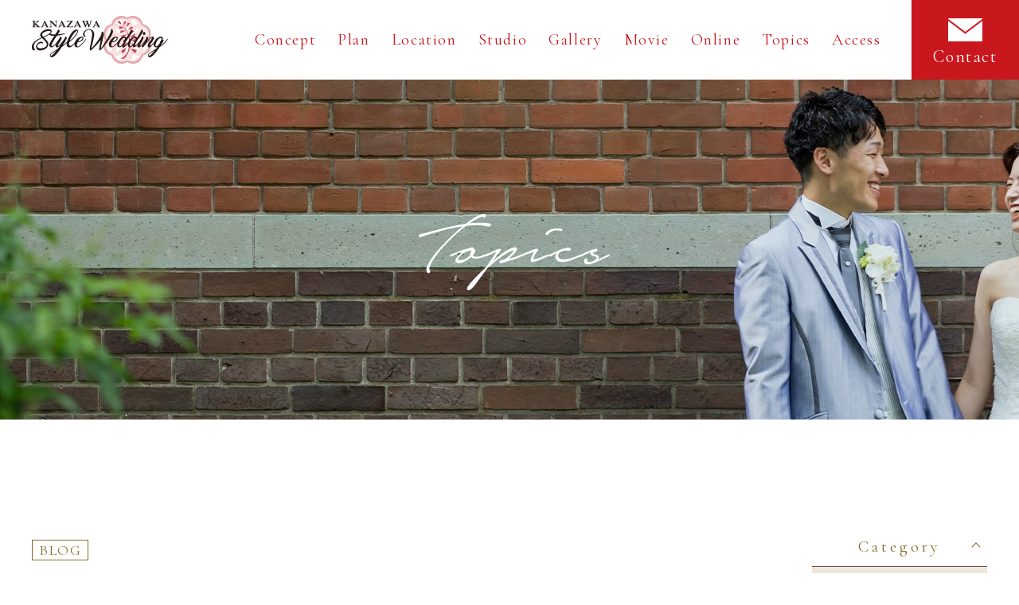

--- FILE ---
content_type: text/html; charset=UTF-8
request_url: https://k-stylewedding.jp/topics/%E3%80%90%E5%92%8C%E3%83%89%E3%83%AC%E3%82%B9%E3%80%91/
body_size: 5755
content:


<!doctype html>
<html lang="ja">
<head>
<meta charset="UTF-8">
<meta http-equiv="X-UA-Compatible" content="IE=edge">
<meta name="viewport" content="width=device-width">
<meta name="format-detection" content="telephone=no">
<title>【和ドレス】 | トピックス | 【公式】KANAZAWA STYLE WEDDING | 金沢スタイルウェディング</title>
<meta name="description" content="金沢スタイルウエディングからのお知らせやトピックスなどの記事ページです。">
<script src="../../js/lib/picturefill.min.js"></script>
<script src="../../js/lib/swiper-bundle.min.js"></script>
<!-- <script src="../../js/lib/aos.js"></script> -->
<script src="../../js/lib/web-animations.min.js"></script>
<script src="../../js/lib/muuri.min.js"></script>
<!-- <script src="../../js/lib/perfect-scrollbar.min.js"></script> -->
<script src="../../js/lib/jquery-3.5.1.min.js"></script>
<script src="../../js/lib/modaal.min.js"></script>
<!-- <script src="../../js/lib/jquery.matchHeight-min.js"></script> -->
<!--[if lt IE 9]>
<script src="../../js/lib/html5shiv.js"></script>
<script src="../../js/lib/selectivizr-min.js"></script>
<![endif]-->
<link rel="stylesheet" href="../../css/style.css">
<link rel="icon" href="../../images/common/favicon.ico">
<link rel="apple-touch-icon" sizes="180x180" href="../../images/common/apple-touch-icon.png">
<meta name='robots' content='max-image-preview:large' />
<link rel='dns-prefetch' href='//s0.wp.com' />
<link rel='dns-prefetch' href='//secure.gravatar.com' />
<link rel='dns-prefetch' href='//s.w.org' />
<link rel="alternate" type="application/rss+xml" title="【公式】KANAZAWA STYLE WEDDING | 金沢スタイルウェディング &raquo; 【和ドレス】 のコメントのフィード" href="https://k-stylewedding.jp/topics/%e3%80%90%e5%92%8c%e3%83%89%e3%83%ac%e3%82%b9%e3%80%91/feed/" />
		<script type="text/javascript">
			window._wpemojiSettings = {"baseUrl":"https:\/\/s.w.org\/images\/core\/emoji\/13.0.1\/72x72\/","ext":".png","svgUrl":"https:\/\/s.w.org\/images\/core\/emoji\/13.0.1\/svg\/","svgExt":".svg","source":{"concatemoji":"https:\/\/k-stylewedding.jp\/wp-includes\/js\/wp-emoji-release.min.js?ver=5.7.14"}};
			!function(e,a,t){var n,r,o,i=a.createElement("canvas"),p=i.getContext&&i.getContext("2d");function s(e,t){var a=String.fromCharCode;p.clearRect(0,0,i.width,i.height),p.fillText(a.apply(this,e),0,0);e=i.toDataURL();return p.clearRect(0,0,i.width,i.height),p.fillText(a.apply(this,t),0,0),e===i.toDataURL()}function c(e){var t=a.createElement("script");t.src=e,t.defer=t.type="text/javascript",a.getElementsByTagName("head")[0].appendChild(t)}for(o=Array("flag","emoji"),t.supports={everything:!0,everythingExceptFlag:!0},r=0;r<o.length;r++)t.supports[o[r]]=function(e){if(!p||!p.fillText)return!1;switch(p.textBaseline="top",p.font="600 32px Arial",e){case"flag":return s([127987,65039,8205,9895,65039],[127987,65039,8203,9895,65039])?!1:!s([55356,56826,55356,56819],[55356,56826,8203,55356,56819])&&!s([55356,57332,56128,56423,56128,56418,56128,56421,56128,56430,56128,56423,56128,56447],[55356,57332,8203,56128,56423,8203,56128,56418,8203,56128,56421,8203,56128,56430,8203,56128,56423,8203,56128,56447]);case"emoji":return!s([55357,56424,8205,55356,57212],[55357,56424,8203,55356,57212])}return!1}(o[r]),t.supports.everything=t.supports.everything&&t.supports[o[r]],"flag"!==o[r]&&(t.supports.everythingExceptFlag=t.supports.everythingExceptFlag&&t.supports[o[r]]);t.supports.everythingExceptFlag=t.supports.everythingExceptFlag&&!t.supports.flag,t.DOMReady=!1,t.readyCallback=function(){t.DOMReady=!0},t.supports.everything||(n=function(){t.readyCallback()},a.addEventListener?(a.addEventListener("DOMContentLoaded",n,!1),e.addEventListener("load",n,!1)):(e.attachEvent("onload",n),a.attachEvent("onreadystatechange",function(){"complete"===a.readyState&&t.readyCallback()})),(n=t.source||{}).concatemoji?c(n.concatemoji):n.wpemoji&&n.twemoji&&(c(n.twemoji),c(n.wpemoji)))}(window,document,window._wpemojiSettings);
		</script>
		<style type="text/css">
img.wp-smiley,
img.emoji {
	display: inline !important;
	border: none !important;
	box-shadow: none !important;
	height: 1em !important;
	width: 1em !important;
	margin: 0 .07em !important;
	vertical-align: -0.1em !important;
	background: none !important;
	padding: 0 !important;
}
</style>
	<link rel='stylesheet' id='wp-block-library-css'  href='https://k-stylewedding.jp/wp-includes/css/dist/block-library/style.min.css?ver=5.7.14' type='text/css' media='all' />
<link rel='stylesheet' id='jetpack_css-css'  href='https://k-stylewedding.jp/wp-content/plugins/jetpack/css/jetpack.css?ver=6.8.5' type='text/css' media='all' />
<script type='text/javascript' src='https://k-stylewedding.jp/wp-includes/js/jquery/jquery.min.js?ver=3.5.1' id='jquery-core-js'></script>
<script type='text/javascript' src='https://k-stylewedding.jp/wp-includes/js/jquery/jquery-migrate.min.js?ver=3.3.2' id='jquery-migrate-js'></script>
<link rel="https://api.w.org/" href="https://k-stylewedding.jp/wp-json/" /><link rel="alternate" type="application/json" href="https://k-stylewedding.jp/wp-json/wp/v2/topics/713" /><link rel="EditURI" type="application/rsd+xml" title="RSD" href="https://k-stylewedding.jp/xmlrpc.php?rsd" />
<link rel="wlwmanifest" type="application/wlwmanifest+xml" href="https://k-stylewedding.jp/wp-includes/wlwmanifest.xml" /> 
<meta name="generator" content="WordPress 5.7.14" />
<link rel="canonical" href="https://k-stylewedding.jp/topics/%e3%80%90%e5%92%8c%e3%83%89%e3%83%ac%e3%82%b9%e3%80%91/" />
<link rel="alternate" type="application/json+oembed" href="https://k-stylewedding.jp/wp-json/oembed/1.0/embed?url=https%3A%2F%2Fk-stylewedding.jp%2Ftopics%2F%25e3%2580%2590%25e5%2592%258c%25e3%2583%2589%25e3%2583%25ac%25e3%2582%25b9%25e3%2580%2591%2F" />
<link rel="alternate" type="text/xml+oembed" href="https://k-stylewedding.jp/wp-json/oembed/1.0/embed?url=https%3A%2F%2Fk-stylewedding.jp%2Ftopics%2F%25e3%2580%2590%25e5%2592%258c%25e3%2583%2589%25e3%2583%25ac%25e3%2582%25b9%25e3%2580%2591%2F&#038;format=xml" />

<link rel='dns-prefetch' href='//v0.wordpress.com'/>
<link rel='dns-prefetch' href='//i0.wp.com'/>
<link rel='dns-prefetch' href='//i1.wp.com'/>
<link rel='dns-prefetch' href='//i2.wp.com'/>
<style type='text/css'>img#wpstats{display:none}</style>
<!-- Jetpack Open Graph Tags -->
<meta property="og:type" content="article" />
<meta property="og:title" content="【和ドレス】" />
<meta property="og:url" content="https://k-stylewedding.jp/topics/%e3%80%90%e5%92%8c%e3%83%89%e3%83%ac%e3%82%b9%e3%80%91/" />
<meta property="og:description" content="【和ドレス】 やっぱりカワイイですね♫ 着物の生地で作ったドレスです。 前撮りでレトロな感じの写真も素敵ですし&hellip;" />
<meta property="article:published_time" content="2018-07-19T09:19:53+00:00" />
<meta property="article:modified_time" content="2018-07-19T09:19:53+00:00" />
<meta property="og:site_name" content="【公式】KANAZAWA STYLE WEDDING | 金沢スタイルウェディング" />
<meta property="og:image" content="https://i2.wp.com/k-stylewedding.jp/wp-content/uploads/2018/07/0f3c730f8607bce3f5f8.jpg?fit=720%2C720&amp;ssl=1" />
<meta property="og:image:width" content="720" />
<meta property="og:image:height" content="720" />
<meta property="og:locale" content="ja_JP" />
<meta name="twitter:text:title" content="【和ドレス】" />
<meta name="twitter:image" content="https://i2.wp.com/k-stylewedding.jp/wp-content/uploads/2018/07/0f3c730f8607bce3f5f8.jpg?fit=720%2C720&#038;ssl=1&#038;w=640" />
<meta name="twitter:card" content="summary_large_image" />

<!-- End Jetpack Open Graph Tags -->
<link rel="icon" href="https://i1.wp.com/k-stylewedding.jp/wp-content/uploads/2018/01/cropped-1-2.jpg?fit=32%2C32&#038;ssl=1" sizes="32x32" />
<link rel="icon" href="https://i1.wp.com/k-stylewedding.jp/wp-content/uploads/2018/01/cropped-1-2.jpg?fit=192%2C192&#038;ssl=1" sizes="192x192" />
<link rel="apple-touch-icon" href="https://i1.wp.com/k-stylewedding.jp/wp-content/uploads/2018/01/cropped-1-2.jpg?fit=180%2C180&#038;ssl=1" />
<meta name="msapplication-TileImage" content="https://i1.wp.com/k-stylewedding.jp/wp-content/uploads/2018/01/cropped-1-2.jpg?fit=270%2C270&#038;ssl=1" />
</head>
<body class="page-topics-detail">
<div id="container" class="l-container">
      <header class="l-header">
    <div class="inner">
      <h1 class="logo">
        <a href="../../">
          <img src="../../images/common/logo.png" srcset="../../images/common/logo.png 1x, ../../images/common/logo@2x.png 2x" alt="KANAZAWA Style Wedding">
        </a>
      </h1>

      <div class="l-menu-btn">
        <span class="top"></span>
        <span class="middle"></span>
        <span class="bottom"></span>
      </div>

      <nav class="l-gnav">
        <div class="inner">
          <ul class="list">
            <li><a href="../../concept/"><span>Concept</span></a></li>
            <li><a href="../../plan/"><span>Plan</span></a></li>
            <li><a href="../../location/"><span>Location</span></a></li>
            <li><a href="../../studio/"><span>Studio</span></a></li>
            <li><a href="../../gallery/"><span>Gallery</span></a></li>
            <li><a href="../../movie/"><span>Movie</span></a></li>
            <li><a href="../../online/"><span>Online</span></a></li>
            <li><a href="../../topics/"><span>Topics</span></a></li>
            <li><a href="../../access/"><span>Access</span></a></li>
          </ul>

          <a href="../../contact/" class="btn"><span><img src="../../images/common/icon_contact_white.svg" srcset="../../images/common/icon_contact_white.svg 1x, ../../images/common/icon_contact_white@2x.svg 2x" alt=""><span class="text">Contact</span></span></a>
        </div>
      </nav>

    </div>
  </header>

  <main class="l-main">
    <div class="l-mv">
      <h2>Topics</h2>
    </div>

    <div class="l-conts">
      <section class="p-topics l-section l-center">
        <div class="l-pc-two-columns">
          <div class="main-column">

            
            <p><span class="cat">BLOG</span><span class="date">2018.07.19</span></p>

                                    <h3 class="c-musubi-small-ttl">【和ドレス】</h3>
            <div class="post">
                            <div class="u-mb-small">
                <img width="720" height="720" src="https://k-stylewedding.jp/wp-content/uploads/2018/07/0f3c730f8607bce3f5f8.jpg" class="attachment-post-thumbnail size-post-thumbnail wp-post-image" alt="" loading="lazy" srcset="https://i2.wp.com/k-stylewedding.jp/wp-content/uploads/2018/07/0f3c730f8607bce3f5f8.jpg?w=720&amp;ssl=1 720w, https://i2.wp.com/k-stylewedding.jp/wp-content/uploads/2018/07/0f3c730f8607bce3f5f8.jpg?resize=150%2C150&amp;ssl=1 150w, https://i2.wp.com/k-stylewedding.jp/wp-content/uploads/2018/07/0f3c730f8607bce3f5f8.jpg?resize=300%2C300&amp;ssl=1 300w, https://i2.wp.com/k-stylewedding.jp/wp-content/uploads/2018/07/0f3c730f8607bce3f5f8.jpg?resize=280%2C280&amp;ssl=1 280w, https://i2.wp.com/k-stylewedding.jp/wp-content/uploads/2018/07/0f3c730f8607bce3f5f8.jpg?resize=120%2C120&amp;ssl=1 120w" sizes="(max-width: 720px) 100vw, 720px" data-attachment-id="714" data-permalink="https://k-stylewedding.jp/topics/%e3%80%90%e5%92%8c%e3%83%89%e3%83%ac%e3%82%b9%e3%80%91/0f3c730f8607bce3f5f8/" data-orig-file="https://i2.wp.com/k-stylewedding.jp/wp-content/uploads/2018/07/0f3c730f8607bce3f5f8.jpg?fit=720%2C720&amp;ssl=1" data-orig-size="720,720" data-comments-opened="1" data-image-meta="{&quot;aperture&quot;:&quot;0&quot;,&quot;credit&quot;:&quot;&quot;,&quot;camera&quot;:&quot;&quot;,&quot;caption&quot;:&quot;&quot;,&quot;created_timestamp&quot;:&quot;0&quot;,&quot;copyright&quot;:&quot;&quot;,&quot;focal_length&quot;:&quot;0&quot;,&quot;iso&quot;:&quot;0&quot;,&quot;shutter_speed&quot;:&quot;0&quot;,&quot;title&quot;:&quot;&quot;,&quot;orientation&quot;:&quot;0&quot;}" data-image-title="0f3c730f8607bce3f5f8" data-image-description="" data-medium-file="https://i2.wp.com/k-stylewedding.jp/wp-content/uploads/2018/07/0f3c730f8607bce3f5f8.jpg?fit=300%2C300&amp;ssl=1" data-large-file="https://i2.wp.com/k-stylewedding.jp/wp-content/uploads/2018/07/0f3c730f8607bce3f5f8.jpg?fit=720%2C720&amp;ssl=1" />              </div>
                            【和ドレス】            </div>
            
            <div class="c-detail-pagination">
              <a href="../" class="back"><span>一覧へ</span></a>
                                          <a href="https://k-stylewedding.jp/topics/%e3%80%90%e3%82%aa%e3%83%aa%e3%82%b8%e3%83%8a%e3%83%ab%e3%81%ae%f0%9f%92%8d%e3%80%91/" class="prev"><span>Back</span></a>
                                          <a href="https://k-stylewedding.jp/topics/%e3%80%90%e5%89%8d%e6%92%ae%e3%82%8a%e3%82%b9%e3%83%9d%e3%83%83%e3%83%88%e3%80%91/" class="next"><span>Next</span></a>
                          </div>
          </div>
          <div class="sub-column">
                        <div class="c-topics-nav">
              <section class="nav category">
                <h4 class="ttl"><span>Category</span></h4>
                <ul class="list">
                  	<li class="cat-item cat-item-12"><a href="https://k-stylewedding.jp/topics_cat/info/">お知らせ</a>
</li>
	<li class="cat-item cat-item-11"><a href="https://k-stylewedding.jp/topics_cat/blog/">ブログ</a>
</li>
                </ul>
              </section>
              <section class="nav archives is-open">
                <h4 class="ttl"><span>Archives</span></h4>
                <ul class="list">
                  	<li><a href='https://k-stylewedding.jp/2025/06/?post_type=topics'>2025年6月&nbsp;(1)</a></li>
	<li><a href='https://k-stylewedding.jp/2024/01/?post_type=topics'>2024年1月&nbsp;(1)</a></li>
	<li><a href='https://k-stylewedding.jp/2023/02/?post_type=topics'>2023年2月&nbsp;(1)</a></li>
	<li><a href='https://k-stylewedding.jp/2022/12/?post_type=topics'>2022年12月&nbsp;(2)</a></li>
	<li><a href='https://k-stylewedding.jp/2022/08/?post_type=topics'>2022年8月&nbsp;(1)</a></li>
	<li><a href='https://k-stylewedding.jp/2022/04/?post_type=topics'>2022年4月&nbsp;(1)</a></li>
	<li><a href='https://k-stylewedding.jp/2022/02/?post_type=topics'>2022年2月&nbsp;(1)</a></li>
	<li><a href='https://k-stylewedding.jp/2021/08/?post_type=topics'>2021年8月&nbsp;(2)</a></li>
	<li><a href='https://k-stylewedding.jp/2021/04/?post_type=topics'>2021年4月&nbsp;(1)</a></li>
	<li><a href='https://k-stylewedding.jp/2021/01/?post_type=topics'>2021年1月&nbsp;(2)</a></li>
	<li><a href='https://k-stylewedding.jp/2020/12/?post_type=topics'>2020年12月&nbsp;(4)</a></li>
	<li><a href='https://k-stylewedding.jp/2020/11/?post_type=topics'>2020年11月&nbsp;(9)</a></li>
	<li><a href='https://k-stylewedding.jp/2020/10/?post_type=topics'>2020年10月&nbsp;(3)</a></li>
	<li><a href='https://k-stylewedding.jp/2020/08/?post_type=topics'>2020年8月&nbsp;(3)</a></li>
	<li><a href='https://k-stylewedding.jp/2020/07/?post_type=topics'>2020年7月&nbsp;(1)</a></li>
	<li><a href='https://k-stylewedding.jp/2020/06/?post_type=topics'>2020年6月&nbsp;(7)</a></li>
	<li><a href='https://k-stylewedding.jp/2020/05/?post_type=topics'>2020年5月&nbsp;(4)</a></li>
	<li><a href='https://k-stylewedding.jp/2020/04/?post_type=topics'>2020年4月&nbsp;(3)</a></li>
	<li><a href='https://k-stylewedding.jp/2020/03/?post_type=topics'>2020年3月&nbsp;(5)</a></li>
	<li><a href='https://k-stylewedding.jp/2020/02/?post_type=topics'>2020年2月&nbsp;(2)</a></li>
	<li><a href='https://k-stylewedding.jp/2020/01/?post_type=topics'>2020年1月&nbsp;(8)</a></li>
	<li><a href='https://k-stylewedding.jp/2019/12/?post_type=topics'>2019年12月&nbsp;(1)</a></li>
	<li><a href='https://k-stylewedding.jp/2019/09/?post_type=topics'>2019年9月&nbsp;(1)</a></li>
	<li><a href='https://k-stylewedding.jp/2019/08/?post_type=topics'>2019年8月&nbsp;(1)</a></li>
	<li><a href='https://k-stylewedding.jp/2019/07/?post_type=topics'>2019年7月&nbsp;(3)</a></li>
	<li><a href='https://k-stylewedding.jp/2019/06/?post_type=topics'>2019年6月&nbsp;(12)</a></li>
	<li><a href='https://k-stylewedding.jp/2019/05/?post_type=topics'>2019年5月&nbsp;(16)</a></li>
	<li><a href='https://k-stylewedding.jp/2019/04/?post_type=topics'>2019年4月&nbsp;(7)</a></li>
	<li><a href='https://k-stylewedding.jp/2019/03/?post_type=topics'>2019年3月&nbsp;(5)</a></li>
	<li><a href='https://k-stylewedding.jp/2019/02/?post_type=topics'>2019年2月&nbsp;(4)</a></li>
	<li><a href='https://k-stylewedding.jp/2019/01/?post_type=topics'>2019年1月&nbsp;(8)</a></li>
	<li><a href='https://k-stylewedding.jp/2018/12/?post_type=topics'>2018年12月&nbsp;(8)</a></li>
	<li><a href='https://k-stylewedding.jp/2018/11/?post_type=topics'>2018年11月&nbsp;(13)</a></li>
	<li><a href='https://k-stylewedding.jp/2018/10/?post_type=topics'>2018年10月&nbsp;(13)</a></li>
	<li><a href='https://k-stylewedding.jp/2018/09/?post_type=topics'>2018年9月&nbsp;(14)</a></li>
	<li><a href='https://k-stylewedding.jp/2018/08/?post_type=topics'>2018年8月&nbsp;(10)</a></li>
	<li><a href='https://k-stylewedding.jp/2018/07/?post_type=topics'>2018年7月&nbsp;(12)</a></li>
	<li><a href='https://k-stylewedding.jp/2018/06/?post_type=topics'>2018年6月&nbsp;(14)</a></li>
	<li><a href='https://k-stylewedding.jp/2018/05/?post_type=topics'>2018年5月&nbsp;(15)</a></li>
	<li><a href='https://k-stylewedding.jp/2018/04/?post_type=topics'>2018年4月&nbsp;(13)</a></li>
	<li><a href='https://k-stylewedding.jp/2018/03/?post_type=topics'>2018年3月&nbsp;(10)</a></li>
	<li><a href='https://k-stylewedding.jp/2018/02/?post_type=topics'>2018年2月&nbsp;(14)</a></li>
	<li><a href='https://k-stylewedding.jp/2018/01/?post_type=topics'>2018年1月&nbsp;(10)</a></li>
	<li><a href='https://k-stylewedding.jp/2017/12/?post_type=topics'>2017年12月&nbsp;(12)</a></li>
	<li><a href='https://k-stylewedding.jp/2017/11/?post_type=topics'>2017年11月&nbsp;(4)</a></li>
                </ul>
              </section>
            </div>
          </div>
        </div>
      </section>

    </div><!-- .l-conts -->
  </main><!-- .l-main -->

    <footer class="l-footer">
    <div class="inner l-center">
      <div class="logo-wrap">
        <a href="../../" class="logo">
          <img src="../../images/common/logo_white.png" srcset="../../images/common/logo_white.png 1x, ../../images/common/logo_white@2x.png 2x" alt="KANAZAWA Style Wedding">
        </a>
      </div>

      <div class="info">
        <p class="name">KANAZAWA STYLE WEDDING <br class="sp">-金沢スタイルウェディング-</p>
        <p class="sub">石川・富山・福井のオリジナルウェディング・フォトウェディングをプロデュースしています</p>
        <a href="tel:09094435083" class="tel"><img src="../../images/common/icon_tel_white.svg" srcset="../../images/common/icon_tel_white.svg 1x, ../../images/common/icon_tel_white@2x.svg 2x" alt=""><span class="text">090-9443-5083</span></a>
        <p>〒920-0971 石川県 金沢市 鱗町97-1 アトラスビル3F<br>
        営業時間: 11:00〜19:00　定休日:水曜日（祝日除く）<br>
        ※完全予約制　※駐車場は近隣のコインパーキングをご利用ください。</p>
        <a href="../../privacy/" class="privacy">プライバシーポリシー</a>

        <ul class="sns">
          <li><a href="https://www.instagram.com/kanazawa_stylewedding" target="_blank"><img src="../../images/common/icon_ig_white.svg" srcset="../../images/common/icon_ig_white.svg 1x, ../../images/common/icon_ig_white@2x.svg 2x" alt="instagram"></a></li>
          <li><a href="https://www.facebook.com/kanazwa.style.wedding" target="_blank"><img src="../../images/common/icon_fb_white.svg" srcset="../../images/common/icon_fb_white.svg 1x, ../../images/common/icon_fb_white@2x.svg 2x" alt="facebook"></a></li>
          <li><a href="../../feed/" target="_blank"><img src="../../images/common/icon_rss_white.svg" srcset="../../images/common/icon_rss_white.svg 1x, ../../images/common/icon_rss_white@2x.svg 2x" alt="rss"></a></li>
        </ul>
      </div>
    </div>

    <div class="copyright">
      <small>Copyright &copy; 【公式】KANAZAWA STYLE WEDDING | 金沢スタイルウェディング. All rights reserved.</small>
    </div>

    <button type="button" class="l-pagetop"><img src="../../images/common/btn_pagetop.svg" srcset="../../images/common/btn_pagetop.svg 1x, ../../images/common/btn_pagetop@2x.svg 2x" alt="PAGE TOP"></button>
  </footer>
</div><!-- .l-container -->
<!-- <script src="../../js/lib/jquery.inview.min.js"></script> -->
<script src="../../js/common.js"></script>
	<div style="display:none">
	</div>
<script type='text/javascript' src='https://k-stylewedding.jp/wp-content/plugins/jetpack/_inc/build/photon/photon.min.js?ver=20130122' id='jetpack-photon-js'></script>
<script type='text/javascript' src='https://s0.wp.com/wp-content/js/devicepx-jetpack.js?ver=202552' id='devicepx-js'></script>
<script type='text/javascript' src='https://secure.gravatar.com/js/gprofiles.js?ver=2025Decaa' id='grofiles-cards-js'></script>
<script type='text/javascript' id='wpgroho-js-extra'>
/* <![CDATA[ */
var WPGroHo = {"my_hash":""};
/* ]]> */
</script>
<script type='text/javascript' src='https://k-stylewedding.jp/wp-content/plugins/jetpack/modules/wpgroho.js?ver=5.7.14' id='wpgroho-js'></script>
<script type='text/javascript' src='https://k-stylewedding.jp/wp-includes/js/wp-embed.min.js?ver=5.7.14' id='wp-embed-js'></script>
<script type='text/javascript' src='https://stats.wp.com/e-202552.js' async='async' defer='defer'></script>
<script type='text/javascript'>
	_stq = window._stq || [];
	_stq.push([ 'view', {v:'ext',j:'1:6.8.5',blog:'141779040',post:'713',tz:'9',srv:'k-stylewedding.jp'} ]);
	_stq.push([ 'clickTrackerInit', '141779040', '713' ]);
</script>
</body>
</html>



--- FILE ---
content_type: text/css
request_url: https://k-stylewedding.jp/css/style.css
body_size: 22115
content:
@charset "UTF-8";
/*------------------------------------------------------------
  reset
------------------------------------------------------------*/
@import url("https://fonts.googleapis.com/css?family=Cormorant+Garamond&display=swap");
*,
*::before,
*::after {
  box-sizing: border-box;
}

html, body, div, span, object, iframe,
h1, h2, h3, h4, h5, h6, p, blockquote, pre,
a, abbr, address, cite, code,
del, dfn, em, img, ins, kbd, q, s, samp,
small, strong, sub, sup, var,
b, u, i,
dl, dt, dd, ol, ul, li,
fieldset, form, label, legend,
table, caption, tbody, tfoot, thead, tr, th, td,
article, aside, canvas, details, embed,
figure, figcaption, footer, header, hgroup,
menu, nav, output, ruby, section, summary,
time, mark, audio, video {
  margin: 0;
  padding: 0;
  border: 0;
  font-size: 100%;
  vertical-align: baseline;
}

body {
  -webkit-text-size-adjust: 100%;
  -moz-osx-font-smoothing: grayscale;
  -webkit-font-smoothing: antialiased;
}

/* HTML5 display-role reset for older browsers */
article, aside, details, figcaption, figure,
footer, header, hgroup, menu, nav, section {
  display: block;
}

audio, canvas, progress, video {
  display: inline-block;
  vertical-align: baseline;
}

h1, h2, h3, h4, h5, h6 {
  font-weight: bold;
}

ol, ul {
  list-style: none;
}

blockquote, q {
  quotes: none;
}

blockquote:before, blockquote:after,
q:before, q:after {
  content: '';
  content: none;
}

table {
  border-collapse: collapse;
  border-spacing: 0;
}

ins {
  text-decoration: none;
}

del {
  text-decoration: line-through;
}

input,
button,
select,
optgroup,
option,
textarea {
  margin: 0;
  font-family: initial;
  font-size: inherit;
  line-height: inherit;
  cursor: pointer;
}

button, input, select {
  overflow: visible;
}

button, select {
  text-transform: none;
}

textarea {
  overflow: auto;
  resize: vertical;
}

img {
  vertical-align: middle;
}

a {
  text-decoration: none;
  background-color: transparent;
}

a:active,
a:hover {
  text-decoration: none;
}

strong {
  font-weight: bold;
}

small {
  font-size: 80%;
}

sub,
sup {
  position: relative;
  font-size: 75%;
  line-height: 0;
  vertical-align: baseline;
}

sub {
  bottom: -.25em;
}

sup {
  top: -.5em;
}

@font-face {
  font-family: 'Hannari';
  font-weight: 400;
  src: url("../fonts/hannari/Hannari.otf") format("opentype");
}

@font-face {
  font-family: 'Notera';
  font-weight: 400;
  src: url("../fonts/Notera/Notera_PersonalUseOnly.ttf") format("truetype");
}

/*------------------------------------------------------------
  form parts reset
------------------------------------------------------------*/
input,
button,
select,
optgroup,
option,
textarea {
  font-family: "Noto Serif JP", "ヒラギノ明朝 ProN W3", "Hiragino Mincho ProN", "HG明朝E", "ＭＳ Ｐ明朝", "ＭＳ 明朝", serif;
}

/*
  input（ラジオボタン、チェックボックス以外）、textareaの設定
*/
input:not([type="radio"]):not([type="checkbox"]):not([type="file"]):not([type="submit"]), textarea, select {
  -webkit-appearance: none;
  -moz-appearance: none;
  appearance: none;
  display: block;
  width: 100%;
  margin: 0;
  padding: 7px 10px;
  border: 1px solid #c1c1c1;
  border-radius: 4px;
  box-sizing: border-box;
  background: #FFF;
  outline: none;
  cursor: auto;
}

input:not([type="radio"]):not([type="checkbox"]):not([type="file"]):not([type="submit"]):focus, textarea:focus, select:focus {
  box-shadow: 0px 0px 7px 0px rgba(0, 0, 0, 0.15);
}

@media screen and (min-width: 1024px) {
  input:not([type="radio"]):not([type="checkbox"]):not([type="file"]):not([type="submit"]), textarea, select {
    padding: 13px 13px;
  }
}

textarea {
  min-height: 220px;
  line-height: 1.5;
}

@media screen and (min-width: 1024px) {
  textarea {
    min-height: 220px;
  }
}

input::-webkit-input-placeholder, textarea::-webkit-input-placeholder {
  color: #999;
}

input:-ms-input-placeholder, textarea:-ms-input-placeholder {
  color: #999;
}

input::-moz-placeholder, textarea::-moz-placeholder {
  color: #999;
}

input::-placeholder, textarea::-placeholder {
  color: #999;
}

input[type="email"] {
  ime-mode: inactive;
}

input[name="address"] {
  ime-mode: active;
}

input[type="number"]::-webkit-outer-spin-button,
input[type="number"]::-webkit-inner-spin-button {
  -webkit-appearance: none;
  margin: 0;
}

input[type="number"] {
  -moz-appearance: textfield;
}

/*
  ラジオボタンの設定
*/
.radio-label, .mwform-radio-field {
  margin-right: 10px;
}

@media screen and (min-width: 1024px) {
  .radio-label + .radio-label, .radio-label + .mwform-radio-field, .mwform-radio-field + .radio-label, .mwform-radio-field + .mwform-radio-field {
    margin-left: 25px;
  }
}

input[type="radio"] {
  visibility: hidden;
  position: absolute;
}

input[type="radio"] + span {
  display: inline-block;
  position: relative;
  padding: 3px 3px 3px 25px;
  cursor: pointer;
}

input[type="radio"] + span::before,
input[type="radio"] + span::after {
  position: absolute;
  top: 50%;
  border-radius: 100%;
  content: '';
  -webkit-transition: all .2s;
  transition: all .2s;
}

input[type="radio"] + span::before {
  left: 0;
  width: 18px;
  height: 18px;
  margin-top: -9px;
  border: 1px solid #000000;
  background: #fff;
}

input[type="radio"] + span:hover::before {
  background: #fff;
}

input[type="radio"] + span::after {
  opacity: 0;
  left: 4px;
  width: 10px;
  height: 10px;
  margin-top: -5px;
  background: #000000;
  -webkit-transform: scale(2);
  transform: scale(2);
}

input[type="radio"]:checked + span::before {
  border: 1px solid #000000;
}

input[type="radio"]:checked + span::after {
  opacity: 1;
  -webkit-transform: scale(1);
  transform: scale(1);
}

/*
  チェックボックスの設定
*/
input[type="checkbox"] {
  position: absolute;
  visibility: hidden;
}

input[type="checkbox"] + span {
  display: inline-block;
  position: relative;
  padding: 3px 3px 3px 22px;
  cursor: pointer;
  -webkit-transition: all .2s;
  transition: all .2s;
}

input[type="checkbox"] + span::before,
input[type="checkbox"] + span::after {
  position: absolute;
  content: '';
  -webkit-transition: all .2s;
  transition: all .2s;
}

input[type="checkbox"] + span::before {
  top: 50%;
  left: 0;
  width: 15px;
  height: 15px;
  margin-top: -8px;
  border: 1px solid #c1c1c1;
  background: #FFF;
}

input[type="checkbox"] + span::after {
  opacity: 0;
  top: 50%;
  left: 2px;
  width: 11px;
  height: 6px;
  margin-top: -5px;
  border-left: 2px solid #86868a;
  border-bottom: 2px solid #86868a;
  -webkit-transform: rotate(-45deg) scale(0.5);
  transform: rotate(-45deg) scale(0.5);
}

input[type="checkbox"] + span:hover::before {
  background: #f4f4f4;
}

input[type="checkbox"]:checked + span::before {
  border: 1px solid #000000;
  background: #fff;
}

input[type="checkbox"]:checked + span::after {
  opacity: 1;
  border-left: 2px solid #000000;
  border-bottom: 2px solid #000000;
  -webkit-transform: rotate(-45deg) scale(1);
  transform: rotate(-45deg) scale(1);
}

/*
  セレクトボックスの設定
*/
.select-label {
  display: block;
  position: relative;
}

.select-label:after {
  display: block;
  position: absolute;
  top: 50%;
  right: 20px;
  width: 8px;
  height: 8px;
  margin-top: -5px;
  border-top: 1px solid #000000;
  border-right: 1px solid #000000;
  content: '';
  pointer-events: none;
  transform: rotate(135deg);
}

.select-label select {
  position: relative;
  width: 100%;
  padding-top: 7px;
  padding-bottom: 7px;
  border: 1px solid #0335aa;
  border-radius: 0;
  background: #FFF;
  color: #0335aa;
  cursor: pointer;
}

.select-label select::-ms-expand {
  display: none;
}

/*
  ボタンの設定
*/
button {
  -webkit-appearance: none;
  -moz-appearance: none;
  appearance: none;
  width: -webkit-max-content;
  width: -moz-max-content;
  width: max-content;
  padding: 0;
  border: none;
  border-radius: 0;
  box-sizing: border-box;
  background: transparent;
  outline: none;
}

.input-file-label {
  display: -webkit-flex;
  display: flex;
  -webkit-align-items: center;
  align-items: center;
  -webkit-justify-content: center;
  justify-content: center;
  width: -webkit-max-content;
  width: -moz-max-content;
  width: max-content;
  border: 1px solid #A1A1A1;
  background: linear-gradient(to bottom, #F6F6F6, #DEDEDE);
}

.input-file-label :hover {
  cursor: pointer;
}

.input-file-label input {
  display: none;
}

/*------------------------------------------------------------
  setting
------------------------------------------------------------*/
body {
  color: #000000;
  font-size: 14px;
  font-size: 0.875rem;
  font-weight: 400;
  font-family: "Noto Serif JP", "ヒラギノ明朝 ProN W3", "Hiragino Mincho ProN", "HG明朝E", "ＭＳ Ｐ明朝", "ＭＳ 明朝", serif;
  line-height: 2;
  letter-spacing: 0.1em;
}

body.is-fixed {
  overflow: hidden;
}

@media screen and (min-width: 1024px) {
  body {
    font-size: 16px;
    font-size: 1rem;
    line-height: 2;
  }
}

a {
  color: #000000;
  transition: opacity 0.2s ease;
}

a:hover {
  opacity: 0.7;
}

a figure {
  transition: opacity 0.2s ease;
}

a figure:hover {
  opacity: 0.7;
}

button {
  transition: opacity 0.2s ease;
}

button:hover {
  opacity: 0.7;
}

img, video {
  max-width: 100%;
  height: auto;
}

video, iframe {
  display: block;
}

h1, h2, h3, h4, h5, h6 {
  font-weight: normal;
}

@media screen and (min-width: 1024px) {
  .sp {
    display: none !important;
  }
}

@media screen and (max-width: 1023px) {
  .tb {
    display: none !important;
  }
}

@media screen and (min-width: 1280px) {
  .tb {
    display: none !important;
  }
}

@media screen and (max-width: 1023px) {
  .pc {
    display: none !important;
  }
}

/*------------------------------------------------------------
  plugins
------------------------------------------------------------*/
/**
 * Swiper 6.1.1
 * Most modern mobile touch slider and framework with hardware accelerated transitions
 * http://swiperjs.com
 *
 * Copyright 2014-2020 Vladimir Kharlampidi
 *
 * Released under the MIT License
 *
 * Released on: July 31, 2020
 */
@font-face {
  font-family: 'swiper-icons';
  src: url("data:application/font-woff;charset=utf-8;base64, [base64]//wADZ2x5ZgAAAywAAADMAAAD2MHtryVoZWFkAAABbAAAADAAAAA2E2+eoWhoZWEAAAGcAAAAHwAAACQC9gDzaG10eAAAAigAAAAZAAAArgJkABFsb2NhAAAC0AAAAFoAAABaFQAUGG1heHAAAAG8AAAAHwAAACAAcABAbmFtZQAAA/gAAAE5AAACXvFdBwlwb3N0AAAFNAAAAGIAAACE5s74hXjaY2BkYGAAYpf5Hu/j+W2+MnAzMYDAzaX6QjD6/4//Bxj5GA8AuRwMYGkAPywL13jaY2BkYGA88P8Agx4j+/8fQDYfA1AEBWgDAIB2BOoAeNpjYGRgYNBh4GdgYgABEMnIABJzYNADCQAACWgAsQB42mNgYfzCOIGBlYGB0YcxjYGBwR1Kf2WQZGhhYGBiYGVmgAFGBiQQkOaawtDAoMBQxXjg/wEGPcYDDA4wNUA2CCgwsAAAO4EL6gAAeNpj2M0gyAACqxgGNWBkZ2D4/wMA+xkDdgAAAHjaY2BgYGaAYBkGRgYQiAHyGMF8FgYHIM3DwMHABGQrMOgyWDLEM1T9/w8UBfEMgLzE////P/5//f/V/xv+r4eaAAeMbAxwIUYmIMHEgKYAYjUcsDAwsLKxc3BycfPw8jEQA/[base64]/uznmfPFBNODM2K7MTQ45YEAZqGP81AmGGcF3iPqOop0r1SPTaTbVkfUe4HXj97wYE+yNwWYxwWu4v1ugWHgo3S1XdZEVqWM7ET0cfnLGxWfkgR42o2PvWrDMBSFj/IHLaF0zKjRgdiVMwScNRAoWUoH78Y2icB/yIY09An6AH2Bdu/UB+yxopYshQiEvnvu0dURgDt8QeC8PDw7Fpji3fEA4z/PEJ6YOB5hKh4dj3EvXhxPqH/SKUY3rJ7srZ4FZnh1PMAtPhwP6fl2PMJMPDgeQ4rY8YT6Gzao0eAEA409DuggmTnFnOcSCiEiLMgxCiTI6Cq5DZUd3Qmp10vO0LaLTd2cjN4fOumlc7lUYbSQcZFkutRG7g6JKZKy0RmdLY680CDnEJ+UMkpFFe1RN7nxdVpXrC4aTtnaurOnYercZg2YVmLN/d/gczfEimrE/fs/bOuq29Zmn8tloORaXgZgGa78yO9/cnXm2BpaGvq25Dv9S4E9+5SIc9PqupJKhYFSSl47+Qcr1mYNAAAAeNptw0cKwkAAAMDZJA8Q7OUJvkLsPfZ6zFVERPy8qHh2YER+3i/BP83vIBLLySsoKimrqKqpa2hp6+jq6RsYGhmbmJqZSy0sraxtbO3sHRydnEMU4uR6yx7JJXveP7WrDycAAAAAAAH//wACeNpjYGRgYOABYhkgZgJCZgZNBkYGLQZtIJsFLMYAAAw3ALgAeNolizEKgDAQBCchRbC2sFER0YD6qVQiBCv/H9ezGI6Z5XBAw8CBK/m5iQQVauVbXLnOrMZv2oLdKFa8Pjuru2hJzGabmOSLzNMzvutpB3N42mNgZGBg4GKQYzBhYMxJLMlj4GBgAYow/P/PAJJhLM6sSoWKfWCAAwDAjgbRAAB42mNgYGBkAIIbCZo5IPrmUn0hGA0AO8EFTQAA") format("woff");
  font-weight: 400;
  font-style: normal;
}

:root {
  --swiper-theme-color: #007aff;
}

.swiper-container {
  margin-left: auto;
  margin-right: auto;
  position: relative;
  overflow: hidden;
  list-style: none;
  padding: 0;
  /* Fix of Webkit flickering */
  z-index: 1;
}

.swiper-container-vertical > .swiper-wrapper {
  flex-direction: column;
}

.swiper-wrapper {
  position: relative;
  width: 100%;
  height: 100%;
  z-index: 1;
  display: flex;
  transition-property: transform;
  box-sizing: content-box;
}

.swiper-container-android .swiper-slide,
.swiper-wrapper {
  transform: translate3d(0px, 0, 0);
}

.swiper-container-multirow > .swiper-wrapper {
  flex-wrap: wrap;
}

.swiper-container-multirow-column > .swiper-wrapper {
  flex-wrap: wrap;
  flex-direction: column;
}

.swiper-container-free-mode > .swiper-wrapper {
  transition-timing-function: ease-out;
  margin: 0 auto;
}

.swiper-slide {
  flex-shrink: 0;
  width: 100%;
  height: 100%;
  position: relative;
  transition-property: transform;
}

.swiper-slide-invisible-blank {
  visibility: hidden;
}

/* Auto Height */
.swiper-container-autoheight,
.swiper-container-autoheight .swiper-slide {
  height: auto;
}

.swiper-container-autoheight .swiper-wrapper {
  align-items: flex-start;
  transition-property: transform, height;
}

/* 3D Effects */
.swiper-container-3d {
  perspective: 1200px;
}

.swiper-container-3d .swiper-wrapper,
.swiper-container-3d .swiper-slide,
.swiper-container-3d .swiper-slide-shadow-left,
.swiper-container-3d .swiper-slide-shadow-right,
.swiper-container-3d .swiper-slide-shadow-top,
.swiper-container-3d .swiper-slide-shadow-bottom,
.swiper-container-3d .swiper-cube-shadow {
  transform-style: preserve-3d;
}

.swiper-container-3d .swiper-slide-shadow-left,
.swiper-container-3d .swiper-slide-shadow-right,
.swiper-container-3d .swiper-slide-shadow-top,
.swiper-container-3d .swiper-slide-shadow-bottom {
  position: absolute;
  left: 0;
  top: 0;
  width: 100%;
  height: 100%;
  pointer-events: none;
  z-index: 10;
}

.swiper-container-3d .swiper-slide-shadow-left {
  background-image: linear-gradient(to left, rgba(0, 0, 0, 0.5), rgba(0, 0, 0, 0));
}

.swiper-container-3d .swiper-slide-shadow-right {
  background-image: linear-gradient(to right, rgba(0, 0, 0, 0.5), rgba(0, 0, 0, 0));
}

.swiper-container-3d .swiper-slide-shadow-top {
  background-image: linear-gradient(to top, rgba(0, 0, 0, 0.5), rgba(0, 0, 0, 0));
}

.swiper-container-3d .swiper-slide-shadow-bottom {
  background-image: linear-gradient(to bottom, rgba(0, 0, 0, 0.5), rgba(0, 0, 0, 0));
}

/* CSS Mode */
.swiper-container-css-mode > .swiper-wrapper {
  overflow: auto;
  scrollbar-width: none;
  /* For Firefox */
  -ms-overflow-style: none;
  /* For Internet Explorer and Edge */
}

.swiper-container-css-mode > .swiper-wrapper::-webkit-scrollbar {
  display: none;
}

.swiper-container-css-mode > .swiper-wrapper > .swiper-slide {
  scroll-snap-align: start start;
}

.swiper-container-horizontal.swiper-container-css-mode > .swiper-wrapper {
  scroll-snap-type: x mandatory;
}

.swiper-container-vertical.swiper-container-css-mode > .swiper-wrapper {
  scroll-snap-type: y mandatory;
}

:root {
  --swiper-navigation-size: 44px;
  /*
  --swiper-navigation-color: var(--swiper-theme-color);
  */
}

.swiper-button-prev,
.swiper-button-next {
  position: absolute;
  top: 50%;
  width: calc(var(--swiper-navigation-size) / 44 * 27);
  height: var(--swiper-navigation-size);
  margin-top: calc(-1 * var(--swiper-navigation-size) / 2);
  z-index: 10;
  cursor: pointer;
  display: flex;
  align-items: center;
  justify-content: center;
  color: var(--swiper-navigation-color, var(--swiper-theme-color));
}

.swiper-button-prev.swiper-button-disabled,
.swiper-button-next.swiper-button-disabled {
  opacity: 0.35;
  cursor: auto;
  pointer-events: none;
}

.swiper-button-prev:after,
.swiper-button-next:after {
  font-family: swiper-icons;
  font-size: var(--swiper-navigation-size);
  text-transform: none !important;
  letter-spacing: 0;
  text-transform: none;
  font-variant: initial;
  line-height: 1;
}

.swiper-button-prev,
.swiper-container-rtl .swiper-button-next {
  left: 10px;
  right: auto;
}

.swiper-button-prev:after,
.swiper-container-rtl .swiper-button-next:after {
  content: 'prev';
}

.swiper-button-next,
.swiper-container-rtl .swiper-button-prev {
  right: 10px;
  left: auto;
}

.swiper-button-next:after,
.swiper-container-rtl .swiper-button-prev:after {
  content: 'next';
}

.swiper-button-prev.swiper-button-white,
.swiper-button-next.swiper-button-white {
  --swiper-navigation-color: #ffffff;
}

.swiper-button-prev.swiper-button-black,
.swiper-button-next.swiper-button-black {
  --swiper-navigation-color: #000000;
}

.swiper-button-lock {
  display: none;
}

:root {
  /*
  --swiper-pagination-color: var(--swiper-theme-color);
  */
}

.swiper-pagination {
  position: absolute;
  text-align: center;
  transition: 300ms opacity;
  transform: translate3d(0, 0, 0);
  z-index: 10;
}

.swiper-pagination.swiper-pagination-hidden {
  opacity: 0;
}

/* Common Styles */
.swiper-pagination-fraction,
.swiper-pagination-custom,
.swiper-container-horizontal > .swiper-pagination-bullets {
  bottom: 10px;
  left: 0;
  width: 100%;
}

/* Bullets */
.swiper-pagination-bullets-dynamic {
  overflow: hidden;
  font-size: 0;
}

.swiper-pagination-bullets-dynamic .swiper-pagination-bullet {
  transform: scale(0.33);
  position: relative;
}

.swiper-pagination-bullets-dynamic .swiper-pagination-bullet-active {
  transform: scale(1);
}

.swiper-pagination-bullets-dynamic .swiper-pagination-bullet-active-main {
  transform: scale(1);
}

.swiper-pagination-bullets-dynamic .swiper-pagination-bullet-active-prev {
  transform: scale(0.66);
}

.swiper-pagination-bullets-dynamic .swiper-pagination-bullet-active-prev-prev {
  transform: scale(0.33);
}

.swiper-pagination-bullets-dynamic .swiper-pagination-bullet-active-next {
  transform: scale(0.66);
}

.swiper-pagination-bullets-dynamic .swiper-pagination-bullet-active-next-next {
  transform: scale(0.33);
}

.swiper-pagination-bullet {
  width: 8px;
  height: 8px;
  display: inline-block;
  border-radius: 100%;
  background: #000;
  opacity: 0.2;
}

button.swiper-pagination-bullet {
  border: none;
  margin: 0;
  padding: 0;
  box-shadow: none;
  -webkit-appearance: none;
  -moz-appearance: none;
  appearance: none;
}

.swiper-pagination-clickable .swiper-pagination-bullet {
  cursor: pointer;
}

.swiper-pagination-bullet-active {
  opacity: 1;
  background: var(--swiper-pagination-color, var(--swiper-theme-color));
}

.swiper-container-vertical > .swiper-pagination-bullets {
  right: 10px;
  top: 50%;
  transform: translate3d(0px, -50%, 0);
}

.swiper-container-vertical > .swiper-pagination-bullets .swiper-pagination-bullet {
  margin: 6px 0;
  display: block;
}

.swiper-container-vertical > .swiper-pagination-bullets.swiper-pagination-bullets-dynamic {
  top: 50%;
  transform: translateY(-50%);
  width: 8px;
}

.swiper-container-vertical > .swiper-pagination-bullets.swiper-pagination-bullets-dynamic .swiper-pagination-bullet {
  display: inline-block;
  transition: 200ms transform, 200ms top;
}

.swiper-container-horizontal > .swiper-pagination-bullets .swiper-pagination-bullet {
  margin: 0 4px;
}

.swiper-container-horizontal > .swiper-pagination-bullets.swiper-pagination-bullets-dynamic {
  left: 50%;
  transform: translateX(-50%);
  white-space: nowrap;
}

.swiper-container-horizontal > .swiper-pagination-bullets.swiper-pagination-bullets-dynamic .swiper-pagination-bullet {
  transition: 200ms transform, 200ms left;
}

.swiper-container-horizontal.swiper-container-rtl > .swiper-pagination-bullets-dynamic .swiper-pagination-bullet {
  transition: 200ms transform, 200ms right;
}

/* Progress */
.swiper-pagination-progressbar {
  background: rgba(0, 0, 0, 0.25);
  position: absolute;
}

.swiper-pagination-progressbar .swiper-pagination-progressbar-fill {
  background: var(--swiper-pagination-color, var(--swiper-theme-color));
  position: absolute;
  left: 0;
  top: 0;
  width: 100%;
  height: 100%;
  transform: scale(0);
  transform-origin: left top;
}

.swiper-container-rtl .swiper-pagination-progressbar .swiper-pagination-progressbar-fill {
  transform-origin: right top;
}

.swiper-container-horizontal > .swiper-pagination-progressbar,
.swiper-container-vertical > .swiper-pagination-progressbar.swiper-pagination-progressbar-opposite {
  width: 100%;
  height: 4px;
  left: 0;
  top: 0;
}

.swiper-container-vertical > .swiper-pagination-progressbar,
.swiper-container-horizontal > .swiper-pagination-progressbar.swiper-pagination-progressbar-opposite {
  width: 4px;
  height: 100%;
  left: 0;
  top: 0;
}

.swiper-pagination-white {
  --swiper-pagination-color: #ffffff;
}

.swiper-pagination-black {
  --swiper-pagination-color: #000000;
}

.swiper-pagination-lock {
  display: none;
}

/* Scrollbar */
.swiper-scrollbar {
  border-radius: 10px;
  position: relative;
  -ms-touch-action: none;
  background: rgba(0, 0, 0, 0.1);
}

.swiper-container-horizontal > .swiper-scrollbar {
  position: absolute;
  left: 1%;
  bottom: 3px;
  z-index: 50;
  height: 5px;
  width: 98%;
}

.swiper-container-vertical > .swiper-scrollbar {
  position: absolute;
  right: 3px;
  top: 1%;
  z-index: 50;
  width: 5px;
  height: 98%;
}

.swiper-scrollbar-drag {
  height: 100%;
  width: 100%;
  position: relative;
  background: rgba(0, 0, 0, 0.5);
  border-radius: 10px;
  left: 0;
  top: 0;
}

.swiper-scrollbar-cursor-drag {
  cursor: move;
}

.swiper-scrollbar-lock {
  display: none;
}

.swiper-zoom-container {
  width: 100%;
  height: 100%;
  display: flex;
  justify-content: center;
  align-items: center;
  text-align: center;
}

.swiper-zoom-container > img,
.swiper-zoom-container > svg,
.swiper-zoom-container > canvas {
  max-width: 100%;
  max-height: 100%;
  object-fit: contain;
}

.swiper-slide-zoomed {
  cursor: move;
}

/* Preloader */
:root {
  /*
  --swiper-preloader-color: var(--swiper-theme-color);
  */
}

.swiper-lazy-preloader {
  width: 42px;
  height: 42px;
  position: absolute;
  left: 50%;
  top: 50%;
  margin-left: -21px;
  margin-top: -21px;
  z-index: 10;
  transform-origin: 50%;
  animation: swiper-preloader-spin 1s infinite linear;
  box-sizing: border-box;
  border: 4px solid var(--swiper-preloader-color, var(--swiper-theme-color));
  border-radius: 50%;
  border-top-color: transparent;
}

.swiper-lazy-preloader-white {
  --swiper-preloader-color: #fff;
}

.swiper-lazy-preloader-black {
  --swiper-preloader-color: #000;
}

@keyframes swiper-preloader-spin {
  100% {
    transform: rotate(360deg);
  }
}

/* a11y */
.swiper-container .swiper-notification {
  position: absolute;
  left: 0;
  top: 0;
  pointer-events: none;
  opacity: 0;
  z-index: -1000;
}

.swiper-container-fade.swiper-container-free-mode .swiper-slide {
  transition-timing-function: ease-out;
}

.swiper-container-fade .swiper-slide {
  pointer-events: none;
  transition-property: opacity;
}

.swiper-container-fade .swiper-slide .swiper-slide {
  pointer-events: none;
}

.swiper-container-fade .swiper-slide-active,
.swiper-container-fade .swiper-slide-active .swiper-slide-active {
  pointer-events: auto;
}

.swiper-container-cube {
  overflow: visible;
}

.swiper-container-cube .swiper-slide {
  pointer-events: none;
  -webkit-backface-visibility: hidden;
  backface-visibility: hidden;
  z-index: 1;
  visibility: hidden;
  transform-origin: 0 0;
  width: 100%;
  height: 100%;
}

.swiper-container-cube .swiper-slide .swiper-slide {
  pointer-events: none;
}

.swiper-container-cube.swiper-container-rtl .swiper-slide {
  transform-origin: 100% 0;
}

.swiper-container-cube .swiper-slide-active,
.swiper-container-cube .swiper-slide-active .swiper-slide-active {
  pointer-events: auto;
}

.swiper-container-cube .swiper-slide-active,
.swiper-container-cube .swiper-slide-next,
.swiper-container-cube .swiper-slide-prev,
.swiper-container-cube .swiper-slide-next + .swiper-slide {
  pointer-events: auto;
  visibility: visible;
}

.swiper-container-cube .swiper-slide-shadow-top,
.swiper-container-cube .swiper-slide-shadow-bottom,
.swiper-container-cube .swiper-slide-shadow-left,
.swiper-container-cube .swiper-slide-shadow-right {
  z-index: 0;
  -webkit-backface-visibility: hidden;
  backface-visibility: hidden;
}

.swiper-container-cube .swiper-cube-shadow {
  position: absolute;
  left: 0;
  bottom: 0px;
  width: 100%;
  height: 100%;
  background: #000;
  opacity: 0.6;
  -webkit-filter: blur(50px);
  filter: blur(50px);
  z-index: 0;
}

.swiper-container-flip {
  overflow: visible;
}

.swiper-container-flip .swiper-slide {
  pointer-events: none;
  -webkit-backface-visibility: hidden;
  backface-visibility: hidden;
  z-index: 1;
}

.swiper-container-flip .swiper-slide .swiper-slide {
  pointer-events: none;
}

.swiper-container-flip .swiper-slide-active,
.swiper-container-flip .swiper-slide-active .swiper-slide-active {
  pointer-events: auto;
}

.swiper-container-flip .swiper-slide-shadow-top,
.swiper-container-flip .swiper-slide-shadow-bottom,
.swiper-container-flip .swiper-slide-shadow-left,
.swiper-container-flip .swiper-slide-shadow-right {
  z-index: 0;
  -webkit-backface-visibility: hidden;
  backface-visibility: hidden;
}

/* customize */
.swiper-wrapper {
  transition-timing-function: linear !important;
}

.swiper-slide {
  width: auto;
  max-width: 234px;
}

@media screen and (min-width: 1024px) {
  .swiper-slide {
    max-width: 468px;
  }
}

/*!
  Modaal - accessible modals - v0.4.4
  by Humaan, for all humans.
  http://humaan.com
 */
.modaal-noscroll {
  overflow: hidden;
}

.modaal-accessible-hide {
  position: absolute !important;
  clip: rect(1px 1px 1px 1px);
  /* IE6, IE7 */
  clip: rect(1px, 1px, 1px, 1px);
  padding: 0 !important;
  border: 0 !important;
  height: 1px !important;
  width: 1px !important;
  overflow: hidden;
}

.modaal-overlay {
  position: fixed;
  top: 0;
  left: 0;
  width: 100%;
  height: 100%;
  z-index: 999;
  opacity: 0;
}

.modaal-wrapper {
  display: block;
  position: fixed;
  top: 0;
  left: 0;
  width: 100%;
  height: 100%;
  z-index: 9999;
  overflow: auto;
  opacity: 1;
  box-sizing: border-box;
  -webkit-overflow-scrolling: touch;
  -webkit-transition: all 0.3s ease-in-out;
  transition: all 0.3s ease-in-out;
}

.modaal-wrapper * {
  box-sizing: border-box;
  -webkit-font-smoothing: antialiased;
  -moz-osx-font-smoothing: grayscale;
  -webkit-backface-visibility: hidden;
}

.modaal-wrapper .modaal-close {
  border: none;
  background: transparent;
  padding: 0;
  -webkit-appearance: none;
}

.modaal-wrapper.modaal-start_none {
  display: none;
  opacity: 1;
}

.modaal-wrapper.modaal-start_fade {
  opacity: 0;
}

.modaal-wrapper *[tabindex="0"] {
  outline: none !important;
}

.modaal-wrapper.modaal-fullscreen {
  overflow: hidden;
}

.modaal-outer-wrapper {
  display: table;
  position: relative;
  width: 100%;
  height: 100%;
}

.modaal-fullscreen .modaal-outer-wrapper {
  display: block;
}

.modaal-inner-wrapper {
  display: table-cell;
  width: 100%;
  height: 100%;
  position: relative;
  vertical-align: middle;
  text-align: center;
  padding: 80px 25px;
}

.modaal-fullscreen .modaal-inner-wrapper {
  padding: 0;
  display: block;
  vertical-align: top;
}

.modaal-container {
  position: relative;
  display: inline-block;
  width: 100%;
  margin: auto;
  text-align: left;
  color: #000;
  max-width: 1000px;
  border-radius: 0px;
  background: #fff;
  box-shadow: 0 4px 15px rgba(0, 0, 0, 0.2);
  cursor: auto;
}

.modaal-container.is_loading {
  height: 100px;
  width: 100px;
  overflow: hidden;
}

.modaal-fullscreen .modaal-container {
  max-width: none;
  height: 100%;
  overflow: auto;
}

.modaal-close {
  position: fixed;
  right: 20px;
  top: 20px;
  color: #fff;
  cursor: pointer;
  opacity: 1;
  width: 50px;
  height: 50px;
  background: rgba(0, 0, 0, 0);
  border-radius: 100%;
  -webkit-transition: all 0.2s ease-in-out;
  transition: all 0.2s ease-in-out;
}

.modaal-close:focus,
.modaal-close:hover {
  outline: none;
  background: #fff;
}

.modaal-close:focus:before,
.modaal-close:focus:after,
.modaal-close:hover:before,
.modaal-close:hover:after {
  background: #b93d0c;
}

.modaal-close span {
  position: absolute !important;
  clip: rect(1px 1px 1px 1px);
  /* IE6, IE7 */
  clip: rect(1px, 1px, 1px, 1px);
  padding: 0 !important;
  border: 0 !important;
  height: 1px !important;
  width: 1px !important;
  overflow: hidden;
}

.modaal-close:before,
.modaal-close:after {
  display: block;
  content: " ";
  position: absolute;
  top: 14px;
  left: 23px;
  width: 4px;
  height: 22px;
  border-radius: 4px;
  background: #fff;
  -webkit-transition: background 0.2s ease-in-out;
  transition: background 0.2s ease-in-out;
}

.modaal-close:before {
  -webkit-transform: rotate(-45deg);
  -ms-transform: rotate(-45deg);
  transform: rotate(-45deg);
}

.modaal-close:after {
  -webkit-transform: rotate(45deg);
  -ms-transform: rotate(45deg);
  transform: rotate(45deg);
}

.modaal-fullscreen .modaal-close {
  background: #afb7bc;
  right: 10px;
  top: 10px;
}

.modaal-content-container {
  padding: 30px;
}

.modaal-confirm-wrap {
  padding: 30px 0 0;
  text-align: center;
  font-size: 0;
}

.modaal-confirm-btn {
  font-size: 14px;
  display: inline-block;
  margin: 0 10px;
  vertical-align: middle;
  cursor: pointer;
  border: none;
  background: transparent;
}

.modaal-confirm-btn.modaal-ok {
  padding: 10px 15px;
  color: #fff;
  background: #555;
  border-radius: 3px;
  -webkit-transition: background 0.2s ease-in-out;
  transition: background 0.2s ease-in-out;
}

.modaal-confirm-btn.modaal-ok:hover {
  background: #2f2f2f;
}

.modaal-confirm-btn.modaal-cancel {
  text-decoration: underline;
}

.modaal-confirm-btn.modaal-cancel:hover {
  text-decoration: none;
  color: #2f2f2f;
}

.modaal-instagram .modaal-container {
  width: auto;
  background: transparent;
  box-shadow: none !important;
}

.modaal-instagram .modaal-content-container {
  padding: 0;
  background: transparent;
}

.modaal-instagram .modaal-content-container > blockquote {
  width: 1px !important;
  height: 1px !important;
  opacity: 0 !important;
}

.modaal-instagram iframe {
  opacity: 0;
  margin: -6px !important;
  border-radius: 0 !important;
  width: 1000px !important;
  max-width: 800px !important;
  box-shadow: none !important;
  -webkit-animation: instaReveal 1s linear forwards;
  animation: instaReveal 1s linear forwards;
}

.modaal-image .modaal-inner-wrapper {
  padding-left: 140px;
  padding-right: 140px;
}

.modaal-image .modaal-container {
  width: auto;
  max-width: 100%;
}

.modaal-gallery-wrap {
  position: relative;
  color: #fff;
}

.modaal-gallery-item {
  display: none;
}

.modaal-gallery-item img {
  display: block;
}

.modaal-gallery-item.is_active {
  display: block;
}

.modaal-gallery-label {
  position: absolute;
  left: 0;
  width: 100%;
  margin: 20px 0 0;
  font-size: 18px;
  text-align: center;
  color: #fff;
}

.modaal-gallery-label:focus {
  outline: none;
}

.modaal-gallery-control {
  position: absolute;
  top: 50%;
  -webkit-transform: translateY(-50%);
  -ms-transform: translateY(-50%);
  transform: translateY(-50%);
  opacity: 1;
  cursor: pointer;
  color: #fff;
  width: 50px;
  height: 50px;
  background: rgba(0, 0, 0, 0);
  border: none;
  border-radius: 100%;
  -webkit-transition: all 0.2s ease-in-out;
  transition: all 0.2s ease-in-out;
}

.modaal-gallery-control.is_hidden {
  opacity: 0;
  cursor: default;
}

.modaal-gallery-control:focus,
.modaal-gallery-control:hover {
  outline: none;
  background: #fff;
}

.modaal-gallery-control:focus:before,
.modaal-gallery-control:focus:after,
.modaal-gallery-control:hover:before,
.modaal-gallery-control:hover:after {
  background: #afb7bc;
}

.modaal-gallery-control span {
  position: absolute !important;
  clip: rect(1px 1px 1px 1px);
  /* IE6, IE7 */
  clip: rect(1px, 1px, 1px, 1px);
  padding: 0 !important;
  border: 0 !important;
  height: 1px !important;
  width: 1px !important;
  overflow: hidden;
}

.modaal-gallery-control:before,
.modaal-gallery-control:after {
  display: block;
  content: " ";
  position: absolute;
  top: 16px;
  left: 25px;
  width: 4px;
  height: 18px;
  border-radius: 4px;
  background: #fff;
  -webkit-transition: background 0.2s ease-in-out;
  transition: background 0.2s ease-in-out;
}

.modaal-gallery-control:before {
  margin: -5px 0 0;
  -webkit-transform: rotate(-45deg);
  -ms-transform: rotate(-45deg);
  transform: rotate(-45deg);
}

.modaal-gallery-control:after {
  margin: 5px 0 0;
  -webkit-transform: rotate(45deg);
  -ms-transform: rotate(45deg);
  transform: rotate(45deg);
}

.modaal-gallery-next-inner {
  left: 100%;
  margin-left: 40px;
}

.modaal-gallery-next-outer {
  right: 45px;
}

.modaal-gallery-prev:before,
.modaal-gallery-prev:after {
  left: 22px;
}

.modaal-gallery-prev:before {
  margin: 5px 0 0;
  -webkit-transform: rotate(-45deg);
  -ms-transform: rotate(-45deg);
  transform: rotate(-45deg);
}

.modaal-gallery-prev:after {
  margin: -5px 0 0;
  -webkit-transform: rotate(45deg);
  -ms-transform: rotate(45deg);
  transform: rotate(45deg);
}

.modaal-gallery-prev-inner {
  right: 100%;
  margin-right: 40px;
}

.modaal-gallery-prev-outer {
  left: 45px;
}

.modaal-video-wrap {
  margin: auto 50px;
  position: relative;
}

.modaal-video-container {
  position: relative;
  padding-bottom: 56.25%;
  height: 0;
  overflow: hidden;
  max-width: 100%;
  box-shadow: 0 0 10px rgba(0, 0, 0, 0.3);
  background: #000;
  max-width: 1300px;
  margin-left: auto;
  margin-right: auto;
}

.modaal-video-container iframe,
.modaal-video-container object,
.modaal-video-container embed {
  position: absolute;
  top: 0;
  left: 0;
  width: 100%;
  height: 100%;
}

.modaal-iframe .modaal-content {
  width: 100%;
  height: 100%;
}

.modaal-iframe-elem {
  width: 100%;
  height: 100%;
  display: block;
}

.modaal-loading-spinner {
  background: none;
  position: absolute;
  width: 200px;
  height: 200px;
  top: 50%;
  left: 50%;
  margin: -100px 0 0 -100px;
  -webkit-transform: scale(0.25);
  -ms-transform: scale(0.25);
  transform: scale(0.25);
}

.modaal-loading-spinner > div {
  width: 24px;
  height: 24px;
  margin-left: 4px;
  margin-top: 4px;
  position: absolute;
}

.modaal-loading-spinner > div > div {
  width: 100%;
  height: 100%;
  border-radius: 15px;
  background: #fff;
}

.modaal-loading-spinner > div:nth-of-type(1) > div {
  -webkit-animation: modaal-loading-spinner 1s linear infinite;
  animation: modaal-loading-spinner 1s linear infinite;
  -webkit-animation-delay: 0s;
  animation-delay: 0s;
}

.modaal-loading-spinner > div:nth-of-type(2) > div,
.modaal-loading-spinner > div:nth-of-type(3) > div {
  -ms-animation: modaal-loading-spinner 1s linear infinite;
  -moz-animation: modaal-loading-spinner 1s linear infinite;
  -webkit-animation: modaal-loading-spinner 1s linear infinite;
  -o-animation: modaal-loading-spinner 1s linear infinite;
}

.modaal-loading-spinner > div:nth-of-type(1) {
  -ms-transform: translate(84px, 84px) rotate(45deg) translate(70px, 0);
  -webkit-transform: translate(84px, 84px) rotate(45deg) translate(70px, 0);
  transform: translate(84px, 84px) rotate(45deg) translate(70px, 0);
}

.modaal-loading-spinner > div:nth-of-type(2) > div {
  -webkit-animation: modaal-loading-spinner 1s linear infinite;
  animation: modaal-loading-spinner 1s linear infinite;
  -webkit-animation-delay: .12s;
  animation-delay: .12s;
}

.modaal-loading-spinner > div:nth-of-type(2) {
  -ms-transform: translate(84px, 84px) rotate(90deg) translate(70px, 0);
  -webkit-transform: translate(84px, 84px) rotate(90deg) translate(70px, 0);
  transform: translate(84px, 84px) rotate(90deg) translate(70px, 0);
}

.modaal-loading-spinner > div:nth-of-type(3) > div {
  -webkit-animation: modaal-loading-spinner 1s linear infinite;
  animation: modaal-loading-spinner 1s linear infinite;
  -webkit-animation-delay: .25s;
  animation-delay: .25s;
}

.modaal-loading-spinner > div:nth-of-type(4) > div,
.modaal-loading-spinner > div:nth-of-type(5) > div {
  -ms-animation: modaal-loading-spinner 1s linear infinite;
  -moz-animation: modaal-loading-spinner 1s linear infinite;
  -webkit-animation: modaal-loading-spinner 1s linear infinite;
  -o-animation: modaal-loading-spinner 1s linear infinite;
}

.modaal-loading-spinner > div:nth-of-type(3) {
  -ms-transform: translate(84px, 84px) rotate(135deg) translate(70px, 0);
  -webkit-transform: translate(84px, 84px) rotate(135deg) translate(70px, 0);
  transform: translate(84px, 84px) rotate(135deg) translate(70px, 0);
}

.modaal-loading-spinner > div:nth-of-type(4) > div {
  -webkit-animation: modaal-loading-spinner 1s linear infinite;
  animation: modaal-loading-spinner 1s linear infinite;
  -webkit-animation-delay: .37s;
  animation-delay: .37s;
}

.modaal-loading-spinner > div:nth-of-type(4) {
  -ms-transform: translate(84px, 84px) rotate(180deg) translate(70px, 0);
  -webkit-transform: translate(84px, 84px) rotate(180deg) translate(70px, 0);
  transform: translate(84px, 84px) rotate(180deg) translate(70px, 0);
}

.modaal-loading-spinner > div:nth-of-type(5) > div {
  -webkit-animation: modaal-loading-spinner 1s linear infinite;
  animation: modaal-loading-spinner 1s linear infinite;
  -webkit-animation-delay: .5s;
  animation-delay: .5s;
}

.modaal-loading-spinner > div:nth-of-type(6) > div,
.modaal-loading-spinner > div:nth-of-type(7) > div {
  -ms-animation: modaal-loading-spinner 1s linear infinite;
  -moz-animation: modaal-loading-spinner 1s linear infinite;
  -webkit-animation: modaal-loading-spinner 1s linear infinite;
  -o-animation: modaal-loading-spinner 1s linear infinite;
}

.modaal-loading-spinner > div:nth-of-type(5) {
  -ms-transform: translate(84px, 84px) rotate(225deg) translate(70px, 0);
  -webkit-transform: translate(84px, 84px) rotate(225deg) translate(70px, 0);
  transform: translate(84px, 84px) rotate(225deg) translate(70px, 0);
}

.modaal-loading-spinner > div:nth-of-type(6) > div {
  -webkit-animation: modaal-loading-spinner 1s linear infinite;
  animation: modaal-loading-spinner 1s linear infinite;
  -webkit-animation-delay: .62s;
  animation-delay: .62s;
}

.modaal-loading-spinner > div:nth-of-type(6) {
  -ms-transform: translate(84px, 84px) rotate(270deg) translate(70px, 0);
  -webkit-transform: translate(84px, 84px) rotate(270deg) translate(70px, 0);
  transform: translate(84px, 84px) rotate(270deg) translate(70px, 0);
}

.modaal-loading-spinner > div:nth-of-type(7) > div {
  -webkit-animation: modaal-loading-spinner 1s linear infinite;
  animation: modaal-loading-spinner 1s linear infinite;
  -webkit-animation-delay: .75s;
  animation-delay: .75s;
}

.modaal-loading-spinner > div:nth-of-type(7) {
  -ms-transform: translate(84px, 84px) rotate(315deg) translate(70px, 0);
  -webkit-transform: translate(84px, 84px) rotate(315deg) translate(70px, 0);
  transform: translate(84px, 84px) rotate(315deg) translate(70px, 0);
}

.modaal-loading-spinner > div:nth-of-type(8) > div {
  -webkit-animation: modaal-loading-spinner 1s linear infinite;
  animation: modaal-loading-spinner 1s linear infinite;
  -webkit-animation-delay: .87s;
  animation-delay: .87s;
}

.modaal-loading-spinner > div:nth-of-type(8) {
  -ms-transform: translate(84px, 84px) rotate(360deg) translate(70px, 0);
  -webkit-transform: translate(84px, 84px) rotate(360deg) translate(70px, 0);
  transform: translate(84px, 84px) rotate(360deg) translate(70px, 0);
}

@media only screen and (min-width: 1400px) {
  .modaal-video-container {
    padding-bottom: 0;
    height: 731px;
  }
}

@media only screen and (max-width: 1140px) {
  .modaal-image .modaal-inner-wrapper {
    padding-left: 25px;
    padding-right: 25px;
  }
  .modaal-gallery-control {
    top: auto;
    bottom: 20px;
    -webkit-transform: none;
    -ms-transform: none;
    transform: none;
    background: rgba(0, 0, 0, 0.7);
  }
  .modaal-gallery-control:before,
  .modaal-gallery-control:after {
    background: #fff;
  }
  .modaal-gallery-next {
    left: auto;
    right: 20px;
  }
  .modaal-gallery-prev {
    left: 20px;
    right: auto;
  }
}

@media screen and (max-width: 900px) {
  .modaal-instagram iframe {
    width: 500px !important;
  }
}

@media only screen and (max-width: 600px) {
  .modaal-instagram iframe {
    width: 280px !important;
  }
}

@media screen and (max-height: 1100px) {
  .modaal-instagram iframe {
    width: 700px !important;
  }
}

@media screen and (max-height: 1000px) {
  .modaal-inner-wrapper {
    padding-top: 60px;
    padding-bottom: 60px;
  }
  .modaal-instagram iframe {
    width: 600px !important;
  }
}

@media screen and (max-height: 900px) {
  .modaal-instagram iframe {
    width: 500px !important;
  }
  .modaal-video-container {
    max-width: 900px;
    max-height: 510px;
  }
}

@media only screen and (max-height: 820px) {
  .modaal-gallery-label {
    display: none;
  }
}

@keyframes instaReveal {
  0% {
    opacity: 0;
  }
  100% {
    opacity: 1;
  }
}

@-webkit-keyframes instaReveal {
  0% {
    opacity: 0;
  }
  100% {
    opacity: 1;
  }
}

@-webkit-keyframes modaal-loading-spinner {
  0% {
    opacity: 1;
    -ms-transform: scale(1.5);
    -webkit-transform: scale(1.5);
    transform: scale(1.5);
  }
  100% {
    opacity: .1;
    -ms-transform: scale(1);
    -webkit-transform: scale(1);
    transform: scale(1);
  }
}

@keyframes modaal-loading-spinner {
  0% {
    opacity: 1;
    -ms-transform: scale(1.5);
    -webkit-transform: scale(1.5);
    transform: scale(1.5);
  }
  100% {
    opacity: .1;
    -ms-transform: scale(1);
    -webkit-transform: scale(1);
    transform: scale(1);
  }
}

/* customize */
.modaal-overlay {
  opacity: 0.6 !important;
}

.modaal-inner-wrapper {
  padding-top: 80px;
  padding-bottom: 80px;
}

.modaal-close {
  border-radius: 0;
}

.modaal-close:hover {
  opacity: 1;
}

.modaal-close:before,
.modaal-close:after {
  display: block;
  content: " ";
  position: absolute;
  top: 10px;
  left: 25px;
  width: 1px;
  height: 30px;
  border-radius: 0;
  background: #fff;
  -webkit-transition: background 0.2s ease-in-out;
  transition: background 0.2s ease-in-out;
}

.modaal-gallery-control:before,
.modaal-gallery-control:after {
  width: 1px;
  border-radius: 0;
}

.modaal-gallery-control:before {
  margin: -6px 0 0;
  -webkit-transform: rotate(-45deg);
  -ms-transform: rotate(-45deg);
  transform: rotate(-45deg);
}

.modaal-gallery-control:after {
  margin: 6px 0 0;
  -webkit-transform: rotate(45deg);
  -ms-transform: rotate(45deg);
  transform: rotate(45deg);
}

.modaal-gallery-prev:before {
  margin: 6px 0 0;
  -webkit-transform: rotate(-45deg);
  -ms-transform: rotate(-45deg);
  transform: rotate(-45deg);
}

.modaal-gallery-prev:after {
  margin: -6px 0 0;
  -webkit-transform: rotate(45deg);
  -ms-transform: rotate(45deg);
  transform: rotate(45deg);
}

.modaal-gallery-item img {
  width: auto !important;
  max-height: calc(100vh - 160px);
}

.modaal-gallery-label {
  display: block !important;
}

@media screen and (max-width: 767px) {
  .modaal-video-wrap {
    margin: 0;
  }
}

/*------------------------------------------------------------
  layout  [0] 共通パーツ用
------------------------------------------------------------*/
.l-container {
  overflow: hidden;
}

.l-section, .l-section--small {
  padding-top: 50px;
  padding-bottom: 50px;
}

.l-section p + p, .l-section--small p + p {
  margin-top: 1.2em;
}

@media screen and (min-width: 1024px) {
  .l-section, .l-section--small {
    padding-top: 100px;
    padding-bottom: 100px;
  }
}

@media screen and (min-width: 1280px) {
  .l-section, .l-section--small {
    padding-top: 150px;
    padding-bottom: 150px;
  }
}

.l-section--small {
  padding-top: 30px;
  padding-bottom: 30px;
}

@media screen and (min-width: 1024px) {
  .l-section--small {
    padding-top: 60px;
    padding-bottom: 60px;
  }
}

.l-center, .l-center--small, .l-center--pc-no-pad {
  position: relative;
  padding-right: 15px;
  padding-left: 15px;
}

@media screen and (min-width: 1024px) {
  .l-center, .l-center--small, .l-center--pc-no-pad {
    width: 100%;
    max-width: 1230px;
    margin-right: auto;
    margin-left: auto;
  }
}

@media screen and (min-width: 1024px) {
  .l-center--small {
    max-width: 1140px;
  }
}

@media screen and (min-width: 1024px) {
  .l-center--pc-no-pad {
    max-width: 1200px;
    padding-right: 0;
    padding-left: 0;
  }
}

.l-sp-center {
  position: relative;
  padding-right: 15px;
  padding-left: 15px;
}

@media screen and (min-width: 1024px) {
  .l-sp-center {
    padding-right: 0;
    padding-left: 0;
  }
}

.l-pc-center {
  position: relative;
}

@media screen and (min-width: 1024px) {
  .l-pc-center {
    width: 100%;
    max-width: 1230px;
    margin-right: auto;
    margin-left: auto;
    padding-right: 15px;
    padding-left: 15px;
  }
}

.l-flex {
  display: -webkit-box;
  display: -ms-flexbox;
  display: flex;
  -webkit-box-align: stretch;
  -ms-flex-align: stretch;
  align-items: stretch;
  -ms-flex-wrap: wrap;
  flex-wrap: wrap;
  -webkit-box-pack: justify;
  -ms-flex-pack: justify;
  -webkit-justify-content: space-between;
  justify-content: space-between;
}

@media screen and (min-width: 1024px) {
  .l-pc-flex, .l-pc-flex--reverse {
    display: -webkit-box;
    display: -ms-flexbox;
    display: flex;
    -webkit-box-align: stretch;
    -ms-flex-align: stretch;
    align-items: stretch;
    -ms-flex-wrap: wrap;
    flex-wrap: wrap;
    -webkit-box-pack: justify;
    -ms-flex-pack: justify;
    -webkit-justify-content: space-between;
    justify-content: space-between;
  }
  .l-pc-flex > *, .l-pc-flex--reverse > * {
    width: 50%;
  }
}

@media screen and (min-width: 1024px) {
  .l-pc-flex--reverse {
    -webkit-box-orient: horizontal;
    -webkit-box-direction: reverse;
    -ms-flex-direction: row-reverse;
    flex-direction: row-reverse;
  }
}

.l-flex-cen {
  display: -webkit-box;
  display: -ms-flexbox;
  display: flex;
  -webkit-box-align: center;
  -ms-flex-align: center;
  align-items: center;
  -ms-flex-wrap: wrap;
  flex-wrap: wrap;
  -webkit-box-pack: center;
  -ms-flex-pack: center;
  -webkit-justify-content: center;
  justify-content: center;
}

@media screen and (min-width: 1024px) {
  .l-pc-flex-cen, .l-pc-flex-cen--reverse {
    display: -webkit-box;
    display: -ms-flexbox;
    display: flex;
    -webkit-box-align: center;
    -ms-flex-align: center;
    align-items: center;
    -ms-flex-wrap: wrap;
    flex-wrap: wrap;
    -webkit-box-pack: center;
    -ms-flex-pack: center;
    -webkit-justify-content: center;
    justify-content: center;
  }
}

@media screen and (min-width: 1024px) {
  .l-pc-flex-cen--reverse {
    -webkit-box-orient: horizontal;
    -webkit-box-direction: reverse;
    -ms-flex-direction: row-reverse;
    flex-direction: row-reverse;
  }
}

.l-flex-ali-cen {
  display: -webkit-box;
  display: -ms-flexbox;
  display: flex;
  -webkit-box-align: center;
  -ms-flex-align: center;
  align-items: center;
  -ms-flex-wrap: wrap;
  flex-wrap: wrap;
  -webkit-box-pack: justify;
  -ms-flex-pack: justify;
  -webkit-justify-content: space-between;
  justify-content: space-between;
}

@media screen and (min-width: 1024px) {
  .l-pc-flex-ali-cen, .l-pc-flex-ali-cen--reverse {
    display: -webkit-box;
    display: -ms-flexbox;
    display: flex;
    -webkit-box-align: center;
    -ms-flex-align: center;
    align-items: center;
    -ms-flex-wrap: wrap;
    flex-wrap: wrap;
    -webkit-box-pack: justify;
    -ms-flex-pack: justify;
    -webkit-justify-content: space-between;
    justify-content: space-between;
  }
  .l-pc-flex-ali-cen > *, .l-pc-flex-ali-cen--reverse > * {
    width: 50%;
  }
}

@media screen and (min-width: 1024px) {
  .l-pc-flex-ali-cen--reverse {
    -webkit-box-orient: horizontal;
    -webkit-box-direction: reverse;
    -ms-flex-direction: row-reverse;
    flex-direction: row-reverse;
  }
}

@media screen and (min-width: 768px) {
  .l-tb-flex-ali-cen, .l-tb-flex-ali-cen--reverse {
    display: -webkit-box;
    display: -ms-flexbox;
    display: flex;
    -webkit-box-align: center;
    -ms-flex-align: center;
    align-items: center;
    -ms-flex-wrap: wrap;
    flex-wrap: wrap;
    -webkit-box-pack: justify;
    -ms-flex-pack: justify;
    -webkit-justify-content: space-between;
    justify-content: space-between;
  }
  .l-tb-flex-ali-cen > *, .l-tb-flex-ali-cen--reverse > * {
    width: 50%;
  }
}

@media screen and (min-width: 768px) {
  .l-tb-flex-ali-cen--reverse {
    -webkit-box-orient: horizontal;
    -webkit-box-direction: reverse;
    -ms-flex-direction: row-reverse;
    flex-direction: row-reverse;
  }
}

/* ---------------------------
  ヘッダー用
--------------------------- */
.l-header {
  width: 100%;
  height: 50px;
  background: #FFF;
}

.l-header > .inner {
  display: -webkit-box;
  display: -ms-flexbox;
  display: flex;
  -webkit-box-align: center;
  -ms-flex-align: center;
  align-items: center;
  -ms-flex-wrap: wrap;
  flex-wrap: wrap;
  -webkit-box-pack: justify;
  -ms-flex-pack: justify;
  -webkit-justify-content: space-between;
  justify-content: space-between;
  height: 100%;
}

.l-header .logo {
  margin-left: 15px;
  line-height: 1;
}

.l-header .logo a {
  opacity: 1 !important;
}

.l-header .logo img {
  height: 35px;
}

@media screen and (min-width: 1024px) {
  .l-header {
    height: 100px;
    box-shadow: none;
  }
  .l-header > .inner {
    max-width: 1920px;
    margin: 0 auto;
    padding: 0;
  }
  .l-header .logo {
    margin-left: 40px;
  }
  .l-header .logo img {
    height: 60px;
  }
}

@keyframes menu-in {
  0% {
    transform: translate(-50%, 100%);
  }
  to {
    transform: translate(-50%);
  }
}

@keyframes menu-out {
  0% {
    transform: translate(-50%);
  }
  to {
    transform: translate(-50%, 100%);
  }
}

@keyframes menu-first-in {
  0% {
    transform: translateY(-100%);
    opacify: 0;
  }
  to {
    transform: translateY(0);
    opacify: 1;
  }
}

@keyframes menu-first-out {
  0% {
    transform: translateY(0);
    opacify: 1;
  }
  to {
    transform: translateY(-100%);
    opacify: 0;
  }
}

.l-menu-btn {
  position: relative;
  width: 50px;
  height: 50px;
  background: #FFF;
}

.l-menu-btn:hover {
  cursor: pointer;
}

.l-menu-btn span {
  display: block;
  position: absolute;
  left: 50%;
  top: 50%;
  width: 20px;
  height: 1px;
  margin-left: -10px;
  background: #c9171e;
  transition: 0.3s opacity ease;
}

.l-menu-btn span.top {
  animation: menu-btn-top .3s;
  animation-fill-mode: both;
}

.l-menu-btn span.middle {
  transition: .3s opacity ease;
  transform: translateY(-1px);
  opacity: 1;
}

.l-menu-btn span.bottom {
  animation: menu-btn-bottom .3s;
  animation-fill-mode: both;
}

.l-menu-btn.is-open span.top {
  animation: menu-btn-top-close .3s;
  animation-fill-mode: both;
}

.l-menu-btn.is-open span.middle {
  opacity: 0;
  transition: .3s opacity ease;
}

.l-menu-btn.is-open span.bottom {
  animation: menu-btn-bottom-close .3s;
  animation-fill-mode: both;
}

@media screen and (min-width: 1024px) {
  .l-menu-btn {
    display: none;
  }
}

@keyframes menu-btn-top {
  0% {
    transform: translateY(-1px) rotate(-45deg);
  }
  50% {
    transform: translateY(0px) rotate(0deg);
  }
  100% {
    transform: translateY(-8px) rotate(0deg);
  }
}

@keyframes menu-btn-bottom {
  0% {
    transform: translateY(-1px) rotate(45deg);
  }
  50% {
    transform: translateY(0px) rotate(0deg);
  }
  100% {
    transform: translateY(6px) rotate(0deg);
  }
}

@keyframes menu-btn-top-close {
  0% {
    transform: translateY(-8px) rotate(0deg);
  }
  50% {
    transform: translateY(0px) rotate(0deg);
  }
  100% {
    transform: translateY(-1px) rotate(-45deg);
  }
}

@keyframes menu-btn-bottom-close {
  0% {
    transform: translateY(6px) rotate(0deg);
  }
  50% {
    transform: translateY(0px) rotate(0deg);
  }
  100% {
    transform: translateY(-1px) rotate(45deg);
  }
}

/* ---------------------------
  共通メニュー用
--------------------------- */
.l-gnav {
  display: none;
  position: fixed;
  top: 50px;
  left: 0;
  z-index: 200;
  width: 100vw;
  height: calc(100vh - 50px);
  overflow: auto;
  -webkit-overflow-scrolling: touch;
  background: #FFF;
}

.l-gnav .inner {
  padding-top: 20px;
  padding-bottom: 100px;
}

.l-gnav .list {
  width: 100%;
}

.l-gnav .list > li {
  text-align: center;
}

.l-gnav .list > li + li {
  margin-top: 10px;
}

.l-gnav .list > li > a {
  padding: 10px;
  color: #c9171e;
  font-size: 20px;
  font-size: 1.25rem;
  font-family: "Cormorant Garamond", "Noto Serif JP", "ヒラギノ明朝 ProN W3", "Hiragino Mincho ProN", "HG明朝E", "ＭＳ Ｐ明朝", "ＭＳ 明朝", serif;
}

.l-gnav .list > li > a span {
  transition: opacity 0.3s ease;
}

.l-gnav .list > li > a:hover {
  opacity: 1;
}

.l-gnav .list > li > a:hover span {
  opacity: 0.7;
}

.l-gnav .btn {
  display: -webkit-box;
  display: -ms-flexbox;
  display: flex;
  -webkit-box-align: center;
  -ms-flex-align: center;
  align-items: center;
  -ms-flex-wrap: wrap;
  flex-wrap: wrap;
  -webkit-box-pack: center;
  -ms-flex-pack: center;
  -webkit-justify-content: center;
  justify-content: center;
  width: 290px;
  max-width: 100%;
  margin: 30px auto 0;
  padding: 15px 10px 10px;
  background: #c9171e;
  color: #FFF;
  font-size: 22px;
  font-size: 1.375rem;
  font-family: "Cormorant Garamond", "Noto Serif JP", "ヒラギノ明朝 ProN W3", "Hiragino Mincho ProN", "HG明朝E", "ＭＳ Ｐ明朝", "ＭＳ 明朝", serif;
  text-align: center;
  line-height: 1;
}

.l-gnav .btn img {
  width: 30px;
}

.l-gnav .btn .text {
  display: block;
  margin-top: 5px;
}

@media screen and (min-width: 1024px) {
  .l-gnav {
    display: block !important;
    position: relative;
    top: 0;
    left: 0;
    width: 75%;
    height: auto;
  }
  .l-gnav .inner {
    display: -webkit-box;
    display: -ms-flexbox;
    display: flex;
    -webkit-box-align: center;
    -ms-flex-align: center;
    align-items: center;
    -ms-flex-wrap: wrap;
    flex-wrap: wrap;
    -webkit-box-pack: justify;
    -ms-flex-pack: justify;
    -webkit-justify-content: space-between;
    justify-content: space-between;
    padding: 0;
  }
  .l-gnav .list {
    display: -webkit-box;
    display: -ms-flexbox;
    display: flex;
    -webkit-box-align: stretch;
    -ms-flex-align: stretch;
    align-items: stretch;
    -ms-flex-wrap: wrap;
    flex-wrap: wrap;
    -webkit-box-pack: justify;
    -ms-flex-pack: justify;
    -webkit-justify-content: space-between;
    justify-content: space-between;
    width: calc(100% - 135px);
    padding-right: 4%;
  }
  .l-gnav .list > li {
    position: relative;
  }
  .l-gnav .list > li + li {
    margin-top: 0;
  }
  .l-gnav .list > li > a {
    padding: 0;
    font-size: 18px;
    font-size: 1.125rem;
  }
  .l-gnav .btn {
    width: 135px;
    height: 100px;
    margin: 0;
    font-size: 20px;
    font-size: 1.25rem;
  }
  .l-gnav .btn img {
    width: 43px;
  }
  .l-gnav .btn .text {
    margin-top: 8px;
  }
}

@media screen and (min-width: 1280px) {
  .l-gnav .list > li > a {
    font-size: 20px;
    font-size: 1.25rem;
  }
  .l-gnav .btn {
    font-size: 22px;
    font-size: 1.375rem;
  }
}

/* ---------------------------
  共通メニュー用ここまで
--------------------------- */
.l-main {
  display: block;
  position: relative;
  background: #FFF;
}

.l-mv {
  display: -webkit-box;
  display: -ms-flexbox;
  display: flex;
  -webkit-box-align: center;
  -ms-flex-align: center;
  align-items: center;
  -ms-flex-wrap: wrap;
  flex-wrap: wrap;
  -webkit-box-pack: center;
  -ms-flex-pack: center;
  -webkit-justify-content: center;
  justify-content: center;
  height: 110px;
  background-size: cover;
  background-position: center;
  background-repeat: no-repeat;
}

.page-concept .l-mv {
  background-image: url(../images/concept/mv.jpg);
}

@media (-webkit-min-device-pixel-ratio: 2), (min-resolution: 2dppx) {
  .page-concept .l-mv {
    background-image: url(../images/concept/mv@2x.jpg);
  }
}

.page-plan .l-mv,
.page-plan-detail .l-mv {
  background-image: url(../images/plan/mv.jpg);
}

@media (-webkit-min-device-pixel-ratio: 2), (min-resolution: 2dppx) {
  .page-plan .l-mv,
  .page-plan-detail .l-mv {
    background-image: url(../images/plan/mv@2x.jpg);
  }
}

.page-location .l-mv {
  background-image: url(../images/location/mv.jpg);
}

@media (-webkit-min-device-pixel-ratio: 2), (min-resolution: 2dppx) {
  .page-location .l-mv {
    background-image: url(../images/location/mv@2x.jpg);
  }
}

.page-studio .l-mv {
  background-image: url(../images/studio/mv.jpg);
}

@media (-webkit-min-device-pixel-ratio: 2), (min-resolution: 2dppx) {
  .page-studio .l-mv {
    background-image: url(../images/studio/mv@2x.jpg);
  }
}

.page-gallery .l-mv {
  background-image: url(../images/gallery/mv.jpg);
}

@media (-webkit-min-device-pixel-ratio: 2), (min-resolution: 2dppx) {
  .page-gallery .l-mv {
    background-image: url(../images/gallery/mv@2x.jpg);
  }
}

.page-movie .l-mv {
  background-image: url(../images/movie/mv.jpg);
}

@media (-webkit-min-device-pixel-ratio: 2), (min-resolution: 2dppx) {
  .page-movie .l-mv {
    background-image: url(../images/movie/mv@2x.jpg);
  }
}

.page-online .l-mv {
  background-image: url(../images/online/mv.jpg);
}

@media (-webkit-min-device-pixel-ratio: 2), (min-resolution: 2dppx) {
  .page-online .l-mv {
    background-image: url(../images/online/mv@2x.jpg);
  }
}

.page-topics .l-mv,
.page-topics-detail .l-mv {
  background-image: url(../images/topics/mv.jpg);
}

@media (-webkit-min-device-pixel-ratio: 2), (min-resolution: 2dppx) {
  .page-topics .l-mv,
  .page-topics-detail .l-mv {
    background-image: url(../images/topics/mv@2x.jpg);
  }
}

.page-access .l-mv {
  background-image: url(../images/access/mv.jpg);
}

@media (-webkit-min-device-pixel-ratio: 2), (min-resolution: 2dppx) {
  .page-access .l-mv {
    background-image: url(../images/access/mv@2x.jpg);
  }
}

.page-contact .l-mv {
  background-image: url(../images/contact/mv.jpg);
}

@media (-webkit-min-device-pixel-ratio: 2), (min-resolution: 2dppx) {
  .page-contact .l-mv {
    background-image: url(../images/contact/mv@2x.jpg);
  }
}

.l-mv h2 {
  margin-top: -5px;
  color: #FFF;
  font-size: 54px;
  font-size: 3.375rem;
  font-family: "Notera", "Noto Serif JP", "ヒラギノ明朝 ProN W3", "Hiragino Mincho ProN", "HG明朝E", "ＭＳ Ｐ明朝", "ＭＳ 明朝", serif;
  font-style: italic;
  line-height: 1;
}

@media screen and (min-width: 768px) {
  .l-mv {
    height: 200px;
    font-size: 72px;
    font-size: 4.5rem;
  }
}

@media screen and (min-width: 1024px) {
  .l-mv {
    height: 427px;
  }
  .l-mv h2 {
    margin-top: -10px;
    font-size: 108px;
    font-size: 6.75rem;
  }
}

.l-pc-two-columns .sub-column {
  margin-top: 30px;
}

@media screen and (min-width: 1024px) {
  .l-pc-two-columns {
    display: -webkit-box;
    display: -ms-flexbox;
    display: flex;
    -webkit-box-align: stretch;
    -ms-flex-align: stretch;
    align-items: stretch;
    -ms-flex-wrap: wrap;
    flex-wrap: wrap;
    -webkit-box-pack: justify;
    -ms-flex-pack: justify;
    -webkit-justify-content: space-between;
    justify-content: space-between;
  }
  .l-pc-two-columns .main-column {
    width: 75%;
    max-width: calc(100% - 300px);
  }
  .l-pc-two-columns .sub-column {
    margin-top: -15px;
    width: 220px;
  }
}

/* ---------------------------
  フッター用
--------------------------- */
.l-footer {
  position: relative;
  background: #876a2b;
  color: #FFF;
}

.l-footer a {
  color: #FFF;
}

.l-footer .inner {
  padding-top: 50px;
  padding-bottom: 50px;
}

.l-footer .logo-wrap {
  text-align: center;
}

.l-footer .logo img {
  width: 200px;
}

.l-footer .logo:hover {
  opacity: 1;
}

.l-footer p {
  font-size: 12px;
  font-size: 0.75rem;
}

.l-footer .name {
  margin-top: 30px;
  font-size: 17px;
  font-size: 1.0625rem;
  line-height: 1.5;
}

.l-footer .sub {
  margin-top: 10px;
}

.l-footer .tel {
  display: inline-block;
  font-size: 20px;
  font-size: 1.25rem;
}

.l-footer .tel img {
  margin-top: -5px;
  width: 16px;
}

.l-footer .tel .text {
  display: inline-block;
  margin-left: 5px;
}

.l-footer .privacy {
  display: inline-block;
  margin-top: 10px;
  text-decoration: underline;
}

.l-footer .sns {
  display: -webkit-box;
  display: -ms-flexbox;
  display: flex;
  -webkit-box-align: stretch;
  -ms-flex-align: stretch;
  align-items: stretch;
  -ms-flex-wrap: wrap;
  flex-wrap: wrap;
  -webkit-box-pack: end;
  -ms-flex-pack: end;
  -webkit-justify-content: end;
  justify-content: end;
  width: 100%;
  margin-top: 10px;
}

.l-footer .sns li + li {
  margin-left: 15px;
}

.l-footer .copyright {
  padding: 10px 15px;
  background: #FFF;
  color: #876a2b;
  font-size: 10px;
  font-size: 0.625rem;
  line-height: 1.5;
  text-align: center;
}

@media screen and (min-width: 1024px) {
  .l-footer .inner {
    display: -webkit-box;
    display: -ms-flexbox;
    display: flex;
    -webkit-box-align: center;
    -ms-flex-align: center;
    align-items: center;
    -ms-flex-wrap: wrap;
    flex-wrap: wrap;
    -webkit-box-pack: justify;
    -ms-flex-pack: justify;
    -webkit-justify-content: space-between;
    justify-content: space-between;
    padding-top: 45px;
    padding-bottom: 45px;
  }
  .l-footer p {
    font-size: 14px;
    font-size: 0.875rem;
  }
  .l-footer .name {
    margin-top: 0;
    font-size: 22px;
    font-size: 1.375rem;
  }
  .l-footer .sub {
    margin-top: 0;
  }
  .l-footer .tel {
    font-size: 27px;
    font-size: 1.6875rem;
  }
  .l-footer .tel img {
    width: auto;
  }
  .l-footer .tel .text {
    margin-left: 8px;
  }
  .l-footer .privacy {
    margin-top: 15px;
  }
  .l-footer .sns {
    margin-top: 5px;
  }
  .l-footer .copyright {
    display: -webkit-box;
    display: -ms-flexbox;
    display: flex;
    -webkit-box-align: center;
    -ms-flex-align: center;
    align-items: center;
    -ms-flex-wrap: wrap;
    flex-wrap: wrap;
    -webkit-box-pack: center;
    -ms-flex-pack: center;
    -webkit-justify-content: center;
    justify-content: center;
    height: 40px;
    font-size: 12px;
    font-size: 0.75rem;
  }
}

.l-pagetop {
  position: fixed;
  bottom: 10px;
  right: 10px;
  z-index: -1;
  width: 40px;
  height: 40px;
  opacity: 0;
  transition: all 0.4s ease;
}

.l-pagetop.is-show {
  z-index: 100;
  opacity: 1;
  transition: opacity 0.2s ease;
}

.l-pagetop.is-show:hover {
  opacity: 0.7;
}

@media screen and (min-width: 1024px) {
  .l-pagetop {
    width: 64px;
    height: 64px;
  }
}

/*------------------------------------------------------------
  compornent  [0] 共通パーツ用
------------------------------------------------------------*/
/*
  見出し
*/
.c-musubi-ttl, .c-musubi-ttl--sp-small {
  position: relative;
  margin-bottom: 20px;
  padding-top: 25px;
  color: #876a2b;
  font-size: 30px;
  font-size: 1.875rem;
  font-family: "Cormorant Garamond", "Hannari", "Noto Serif JP", "ヒラギノ明朝 ProN W3", "Hiragino Mincho ProN", "HG明朝E", "ＭＳ Ｐ明朝", "ＭＳ 明朝", serif;
  line-height: 1;
  text-align: center;
}

.c-musubi-ttl:before, .c-musubi-ttl--sp-small:before {
  display: block;
  position: absolute;
  content: '';
  top: 0;
  left: 50%;
  width: 16px;
  height: 16px;
  background: url(../images/common/icon_musubi.svg) no-repeat center;
  background-size: 100%;
  -webkit-transform: translate(-50%, 0%);
  transform: translate(-50%, 0%);
}

@media (-webkit-min-device-pixel-ratio: 2), (min-resolution: 2dppx) {
  .c-musubi-ttl:before, .c-musubi-ttl--sp-small:before {
    background-image: url(../images/common/icon_musubi@2x.svg);
  }
}

@media screen and (min-width: 1024px) {
  .c-musubi-ttl, .c-musubi-ttl--sp-small {
    margin-bottom: 40px;
    padding-top: 35px;
    font-size: 38px;
    font-size: 2.375rem;
  }
  .c-musubi-ttl:before, .c-musubi-ttl--sp-small:before {
    width: 25px;
    height: 24px;
  }
}

.c-musubi-ttl--sp-small {
  font-size: 26px;
  font-size: 1.625rem;
}

@media screen and (min-width: 1024px) {
  .c-musubi-ttl--sp-small {
    font-size: 38px;
    font-size: 2.375rem;
  }
}

.c-musubi-small-ttl {
  position: relative;
  margin-top: 10px;
  margin-bottom: 20px;
  padding-left: 30px;
  font-size: 22px;
  font-size: 1.375rem;
  font-family: "Cormorant Garamond", "Hannari", "Noto Serif JP", "ヒラギノ明朝 ProN W3", "Hiragino Mincho ProN", "HG明朝E", "ＭＳ Ｐ明朝", "ＭＳ 明朝", serif;
  line-height: 1.3;
}

.c-musubi-small-ttl:before {
  display: block;
  position: absolute;
  content: '';
  top: 4px;
  left: 0;
  width: 20px;
  height: 20px;
  background: url(../images/common/icon_musubi.svg) no-repeat center;
  background-size: 100%;
}

@media (-webkit-min-device-pixel-ratio: 2), (min-resolution: 2dppx) {
  .c-musubi-small-ttl:before {
    background-image: url(../images/common/icon_musubi@2x.svg);
  }
}

@media screen and (min-width: 1024px) {
  .c-musubi-small-ttl {
    margin-bottom: 40px;
    padding-left: 45px;
    font-size: 25px;
    font-size: 1.5625rem;
  }
  .c-musubi-small-ttl:before {
    width: 25px;
    height: 24px;
  }
}

.c-cursive-ttl {
  margin-bottom: 10px;
  color: #c9171e;
  font-size: 40px;
  font-size: 2.5rem;
  font-family: "Notera", "Noto Serif JP", "ヒラギノ明朝 ProN W3", "Hiragino Mincho ProN", "HG明朝E", "ＭＳ Ｐ明朝", "ＭＳ 明朝", serif;
  font-style: italic;
  line-height: 1;
}

.c-cursive-ttl .ja {
  display: block;
  margin-top: 10px;
  font-size: 13px;
  font-size: 0.8125rem;
  font-style: normal;
}

@media screen and (min-width: 1024px) {
  .c-cursive-ttl {
    margin-top: -15px;
    margin-bottom: 20px;
    font-size: 60px;
    font-size: 3.75rem;
  }
  .c-cursive-ttl .ja {
    font-size: 15px;
    font-size: 0.9375rem;
  }
}

.c-red-copy {
  color: #c9171e;
  font-size: 20px;
  font-size: 1.25rem;
  font-family: "Hannari", "Noto Serif JP", "ヒラギノ明朝 ProN W3", "Hiragino Mincho ProN", "HG明朝E", "ＭＳ Ｐ明朝", "ＭＳ 明朝", serif;
  line-height: 1.7;
}

@media screen and (min-width: 375px) {
  .c-red-copy {
    font-size: 24px;
    font-size: 1.5rem;
  }
}

@media screen and (min-width: 1024px) {
  .c-red-copy {
    font-size: 35px;
    font-size: 2.1875rem;
  }
}

.c-gold-ttl, .c-gold-ttl--small {
  margin-bottom: 10px;
  color: #876a2b;
  font-size: 24px;
  font-size: 1.5rem;
  line-height: 1.5;
  letter-spacing: 0.2em;
  text-align: center;
}

.c-gold-ttl span, .c-gold-ttl--small span {
  display: block;
  font-size: 16px;
  font-size: 1rem;
  font-family: "Cormorant Garamond", "Noto Serif JP", "ヒラギノ明朝 ProN W3", "Hiragino Mincho ProN", "HG明朝E", "ＭＳ Ｐ明朝", "ＭＳ 明朝", serif;
}

@media screen and (min-width: 1024px) {
  .c-gold-ttl, .c-gold-ttl--small {
    margin-bottom: 20px;
    font-size: 35px;
    font-size: 2.1875rem;
  }
  .c-gold-ttl span, .c-gold-ttl--small span {
    font-size: 20px;
    font-size: 1.25rem;
  }
}

.c-gold-ttl--small {
  font-size: 18px;
  font-size: 1.125rem;
  letter-spacing: 0.1em;
}

@media screen and (min-width: 1024px) {
  .c-gold-ttl--small {
    font-size: 25px;
    font-size: 1.5625rem;
  }
}

/*
  ボタン
*/
.c-border-btn, .c-border-btn--left {
  display: -webkit-box;
  display: -ms-flexbox;
  display: flex;
  -webkit-box-align: center;
  -ms-flex-align: center;
  align-items: center;
  -ms-flex-wrap: wrap;
  flex-wrap: wrap;
  -webkit-box-pack: center;
  -ms-flex-pack: center;
  -webkit-justify-content: center;
  justify-content: center;
  position: relative;
  z-index: 1;
  width: max-content;
  min-width: 290px;
  min-height: 50px;
  margin: 0 auto;
  padding: 5px 35px;
  overflow: hidden;
  border: 1px solid #c9171e;
  line-height: 1;
  text-align: center;
  color: #c9171e;
  transition: 0.4s color ease;
}

.c-border-btn:before, .c-border-btn--left:before {
  display: block;
  position: absolute;
  content: '';
  top: 50%;
  right: 10px;
  border: 3px solid transparent;
  border-right: 5px solid transparent;
  border-left: 5px solid #c9171e;
  -webkit-transform: translate(0%, -50%);
  transform: translate(0%, -50%);
  transition: 0.4s all ease;
}

.c-border-btn:after, .c-border-btn--left:after {
  display: block;
  position: absolute;
  content: '';
  top: 50%;
  right: 20px;
  width: 20px;
  height: 1px;
  background: #c9171e;
  -webkit-transform: translate(0%, -50%);
  transform: translate(0%, -50%);
  transition: 0.4s all ease;
}

.c-border-btn:active, .c-border-btn--left:active, .c-border-btn:hover, .c-border-btn--left:hover {
  opacity: 1;
  color: #FFF;
}

.c-border-btn:active:before, .c-border-btn--left:active:before, .c-border-btn:hover:before, .c-border-btn--left:hover:before {
  right: 5px;
  border-left-color: #FFF;
}

.c-border-btn:active:after, .c-border-btn--left:active:after, .c-border-btn:hover:after, .c-border-btn--left:hover:after {
  right: 15px;
  width: 10px;
  background-color: #FFF;
}

.c-border-btn:active span:before, .c-border-btn--left:active span:before, .c-border-btn:hover span:before, .c-border-btn--left:hover span:before {
  -webkit-transform: translate(0%, 0%);
  transform: translate(0%, 0%);
}

.c-border-btn span:before, .c-border-btn--left span:before {
  display: block;
  position: absolute;
  content: '';
  top: 0;
  left: 0;
  z-index: -1;
  width: 100%;
  height: 100%;
  background: #c9171e;
  -webkit-transform: translate(-100%, 0%);
  transform: translate(-100%, 0%);
  transition: 0.4s all ease;
}

@media screen and (min-width: 1024px) {
  .c-border-btn, .c-border-btn--left {
    width: 100%;
    min-width: 350px;
    max-width: 450px;
    min-height: 70px;
    font-size: 18px;
    font-size: 1.125rem;
  }
  .c-border-btn:before, .c-border-btn--left:before {
    right: 25px;
    border-width: 4px;
    border-right-width: 8px;
    border-left-width: 8px;
  }
  .c-border-btn:after, .c-border-btn--left:after {
    display: block;
    position: absolute;
    content: '';
    right: 35px;
    width: 45px;
  }
  .c-border-btn:hover:before, .c-border-btn--left:hover:before {
    right: 15px;
  }
  .c-border-btn:hover:after, .c-border-btn--left:hover:after {
    right: 25px;
    width: 35px;
  }
}

.c-border-btn--left:before {
  right: initial;
  left: 10px;
  -webkit-transform: translate(0%, -50%) rotate(180deg);
  transform: translate(0%, -50%) rotate(180deg);
}

.c-border-btn--left:after {
  right: initial;
  left: 20px;
}

.c-border-btn--left:hover:before {
  right: initial;
  left: 5px;
}

.c-border-btn--left:hover:after {
  right: initial;
  left: 15px;
}

.c-border-btn--left:hover span:before {
  -webkit-transform: translate(0%, 0%);
  transform: translate(0%, 0%);
}

@media screen and (min-width: 1024px) {
  .c-border-btn--left:before {
    right: initial;
    left: 25px;
  }
  .c-border-btn--left:after {
    right: initial;
    left: 35px;
  }
  .c-border-btn--left:hover:before {
    right: initial;
    left: 15px;
  }
  .c-border-btn--left:hover:after {
    right: initial;
    left: 25px;
  }
}

@media all and (-ms-high-contrast: none) {
  .c-border-btn, .c-border-btn--left {
    max-width: 450px;
    height: 70px;
    min-height: none;
  }
}

@supports (-ms-ime-align: auto) {
  .c-border-btn, .c-border-btn--left {
    max-width: 450px;
  }
}

.c-btns {
  display: -webkit-box;
  display: -ms-flexbox;
  display: flex;
  -webkit-box-align: center;
  -ms-flex-align: center;
  align-items: center;
  -ms-flex-wrap: wrap;
  flex-wrap: wrap;
  -webkit-box-pack: center;
  -ms-flex-pack: center;
  -webkit-justify-content: center;
  justify-content: center;
}

.c-btns > * {
  width: 45%;
  min-width: auto;
  margin: 0 5px;
}

@media screen and (min-width: 1024px) {
  .c-btns > * {
    margin: 0 10px;
  }
}

/*
  リスト
*/
.c-topics-list, .c-topics-list--three-columns, .c-topics-list--top {
  padding: 0 15px;
}

.c-topics-list li + li, .c-topics-list--three-columns li + li, .c-topics-list--top li + li {
  margin-top: 15px;
}

.c-topics-list a:hover figure, .c-topics-list--three-columns a:hover figure, .c-topics-list--top a:hover figure {
  opacity: 1;
}

.c-topics-list a:hover img, .c-topics-list--three-columns a:hover img, .c-topics-list--top a:hover img {
  opacity: 0.4;
  transform: scale(1.1);
}

.c-topics-list figure, .c-topics-list--three-columns figure, .c-topics-list--top figure {
  overflow: hidden;
  background: #ffaea1;
}

.c-topics-list img, .c-topics-list--three-columns img, .c-topics-list--top img {
  width: 100%;
  transition: 0.4s all ease;
}

.c-topics-list p, .c-topics-list--three-columns p, .c-topics-list--top p {
  padding: 15px;
  line-height: 1.875;
}

.c-topics-list .date, .c-topics-list--three-columns .date, .c-topics-list--top .date {
  color: #876a2b;
  font-size: 14px;
  font-size: 0.875rem;
}

.c-topics-list .cat, .c-topics-list--three-columns .cat, .c-topics-list--top .cat {
  display: inline-block;
  margin-left: 10px;
  padding: 3px 6px;
  border: 1px solid #876a2b;
  color: #876a2b;
  font-size: 12px;
  font-size: 0.75rem;
  font-family: "Cormorant Garamond", "Noto Serif JP", "ヒラギノ明朝 ProN W3", "Hiragino Mincho ProN", "HG明朝E", "ＭＳ Ｐ明朝", "ＭＳ 明朝", serif;
  line-height: 1;
  vertical-align: 1px;
}

.c-topics-list .ttl, .c-topics-list--three-columns .ttl, .c-topics-list--top .ttl {
  display: block;
}

@media screen and (min-width: 768px) {
  .c-topics-list, .c-topics-list--three-columns, .c-topics-list--top {
    display: -webkit-box;
    display: -ms-flexbox;
    display: flex;
    -webkit-box-align: stretch;
    -ms-flex-align: stretch;
    align-items: stretch;
    -ms-flex-wrap: wrap;
    flex-wrap: wrap;
    -webkit-box-pack: justify;
    -ms-flex-pack: justify;
    -webkit-justify-content: space-between;
    justify-content: space-between;
  }
  .c-topics-list li, .c-topics-list--three-columns li, .c-topics-list--top li {
    width: 48.5%;
  }
  .c-topics-list li + li, .c-topics-list--three-columns li + li, .c-topics-list--top li + li {
    margin-top: 25px;
  }
  .c-topics-list li:nth-child(2), .c-topics-list--three-columns li:nth-child(2), .c-topics-list--top li:nth-child(2) {
    margin-top: 0;
  }
}

@media screen and (min-width: 1024px) {
  .c-topics-list, .c-topics-list--three-columns, .c-topics-list--top {
    padding: 0;
  }
  .c-topics-list li, .c-topics-list--three-columns li, .c-topics-list--top li {
    width: 24.2%;
  }
  .c-topics-list li + li, .c-topics-list--three-columns li + li, .c-topics-list--top li + li {
    margin-top: 60px;
  }
  .c-topics-list li:nth-child(3), .c-topics-list--three-columns li:nth-child(3), .c-topics-list--top li:nth-child(3), .c-topics-list li:nth-child(4), .c-topics-list--three-columns li:nth-child(4), .c-topics-list--top li:nth-child(4) {
    margin-top: 0;
  }
}

@media screen and (min-width: 1024px) {
  .c-topics-list--three-columns li {
    width: 32.2%;
  }
  .c-topics-list--three-columns li:nth-child(4) {
    margin-top: 60px;
  }
}

.c-topics-list--top {
  padding: 0;
}

.c-topics-list--top a {
  display: -webkit-box;
  display: -ms-flexbox;
  display: flex;
  -webkit-box-align: stretch;
  -ms-flex-align: stretch;
  align-items: stretch;
  -ms-flex-wrap: wrap;
  flex-wrap: wrap;
  -webkit-box-pack: justify;
  -ms-flex-pack: justify;
  -webkit-justify-content: space-between;
  justify-content: space-between;
  -webkit-box-align: start;
  -ms-flex-align: start;
  align-items: start;
}

.c-topics-list--top figure {
  position: relative;
  width: 30%;
  padding-top: 30%;
}

.c-topics-list--top figure img{
  position:absolute;
  top: 0;
  left: 0;
  width: 100%;
  text-align: center;
}

.c-topics-list--top p {
  width: 70%;
  padding-top: 0;
  padding-bottom: 0;
}

@media screen and (min-width: 1024px) {
  .c-topics-list--top a {
    display: block;
  }
  .c-topics-list--top figure {
    width: 100%;
    padding-top: 100%;
  }
  .c-topics-list--top p {
    width: 100%;
    padding-top: 15px;
    padding-bottom: 15px;
  }
}

.c-top-plan-list {
  text-align: center;
}

.c-top-plan-list li {
  margin-top: 20px;
}

.c-top-plan-list a:hover figure {
  opacity: 1;
}

.c-top-plan-list a:hover img {
  opacity: 0.4;
  transform: scale(1.1);
}

.c-top-plan-list figure {
  overflow: hidden;
  background: #ffaea1;
}

.c-top-plan-list img {
  width: 100%;
  transition: 0.4s all ease;
}

.c-top-plan-list p {
  line-height: 1.5;
}

.c-top-plan-list .name {
  display: block;
  margin-top: 10px;
  font-size: 16px;
  font-size: 1rem;
}

.c-top-plan-list .price {
  font-size: 24px;
  font-size: 1.5rem;
}

.c-top-plan-list .small {
  font-size: 16px;
  font-size: 1rem;
}

@media screen and (min-width: 768px) {
  .c-top-plan-list {
    display: -webkit-box;
    display: -ms-flexbox;
    display: flex;
    -webkit-box-align: center;
    -ms-flex-align: center;
    align-items: center;
    -ms-flex-wrap: wrap;
    flex-wrap: wrap;
    -webkit-box-pack: center;
    -ms-flex-pack: center;
    -webkit-justify-content: center;
    justify-content: center;
    -webkit-box-align: stretch;
    -ms-flex-align: stretch;
    align-items: stretch;
  }
  .c-top-plan-list li {
    width: 46%;
  }
  .c-top-plan-list li + li {
    margin-left: 8%;
  }
  .c-top-plan-list .name {
    font-size: 20px;
    font-size: 1.25rem;
  }
  .c-top-plan-list .price {
    font-size: 35px;
    font-size: 2.1875rem;
  }
  .c-top-plan-list .small {
    font-size: 20px;
    font-size: 1.25rem;
  }
}

.c-tabs, .c-tabs--two-colmuns {
  display: -webkit-box;
  display: -ms-flexbox;
  display: flex;
  -webkit-box-align: stretch;
  -ms-flex-align: stretch;
  align-items: stretch;
  -ms-flex-wrap: wrap;
  flex-wrap: wrap;
  -webkit-box-pack: flex-start;
  -ms-flex-pack: flex-start;
  -webkit-justify-content: flex-start;
  justify-content: flex-start;
  margin: 0 auto;
}

.c-tabs li, .c-tabs--two-colmuns li {
  width: 32%;
}

.c-tabs li:nth-child(3n+2), .c-tabs--two-colmuns li:nth-child(3n+2), .c-tabs li:nth-child(3n+3), .c-tabs--two-colmuns li:nth-child(3n+3) {
  margin-left: 2%;
}

.c-tabs a, .c-tabs--two-colmuns a {
  display: -webkit-box;
  display: -ms-flexbox;
  display: flex;
  -webkit-box-align: center;
  -ms-flex-align: center;
  align-items: center;
  -ms-flex-wrap: wrap;
  flex-wrap: wrap;
  -webkit-box-pack: center;
  -ms-flex-pack: center;
  -webkit-justify-content: center;
  justify-content: center;
  position: relative;
  padding: 5px 5px;
  border-bottom: 1px solid #876a2b;
  color: #876a2b;
  font-size: 11px;
  font-size: 0.6875rem;
  line-height: 1.3;
  letter-spacing: 0.2em;
  text-align: center;
}

.c-tabs a:after, .c-tabs--two-colmuns a:after {
  display: block;
  position: absolute;
  content: '';
  top: 50%;
  right: 5px;
  -webkit-transform: translate(0%, -50%) rotate(45deg);
  transform: translate(0%, -50%) rotate(45deg);
  width: 8px;
  height: 8px;
  border-right: 1px solid #876a2b;
  border-bottom: 1px solid #876a2b;
}

@media screen and (min-width: 768px) {
  .c-tabs a, .c-tabs--two-colmuns a {
    font-size: 14px;
    font-size: 0.875rem;
  }
}

@media screen and (min-width: 1024px) {
  .c-tabs li, .c-tabs--two-colmuns li {
    width: 30%;
  }
  .c-tabs li:nth-child(3n+2), .c-tabs--two-colmuns li:nth-child(3n+2), .c-tabs li:nth-child(3n+3), .c-tabs--two-colmuns li:nth-child(3n+3) {
    margin-left: 5%;
  }
  .c-tabs a, .c-tabs--two-colmuns a {
    padding: 15px;
    font-size: 19px;
    font-size: 1.1875rem;
  }
  .c-tabs a:after, .c-tabs--two-colmuns a:after {
    right: 15px;
  }
}

.c-tabs--two-colmuns li {
  width: 47%;
}

.c-tabs--two-colmuns li:nth-child(3n+2) {
  margin-left: 6%;
}

.c-item-list, .c-item-list--movie {
  margin-top: 20px;
}

.c-item-list li + li, .c-item-list--movie li + li {
  margin-top: 20px;
}

.c-item-list a, .c-item-list--movie a {
  text-align: center;
}

.c-item-list a:hover figure, .c-item-list--movie a:hover figure {
  opacity: 1;
}

.c-item-list a:hover img, .c-item-list--movie a:hover img {
  opacity: 0.4;
  transform: scale(1.1);
}

.c-item-list figure, .c-item-list--movie figure {
  overflow: hidden;
  background: #ffaea1;
}

.c-item-list img, .c-item-list--movie img {
  width: 100%;
  transition: 0.4s all ease;
}

.c-item-list p, .c-item-list--movie p {
  margin-top: 5px;
  line-height: 1.7;
}

.c-item-list .date, .c-item-list--movie .date {
  display: inline-block;
  margin-right: 1em;
  font-size: 16px;
  font-size: 1rem;
}

.c-item-list .date + .ttl, .c-item-list--movie .date + .ttl {
  display: inline;
}

.c-item-list .ttl, .c-item-list--movie .ttl {
  display: block;
  font-size: 16px;
  font-size: 1rem;
}

.c-item-list .price, .c-item-list--movie .price {
  font-size: 12px;
  font-size: 0.75rem;
}

@media screen and (min-width: 768px) {
  .c-item-list, .c-item-list--movie {
    display: -webkit-box;
    display: -ms-flexbox;
    display: flex;
    -webkit-box-align: stretch;
    -ms-flex-align: stretch;
    align-items: stretch;
    -ms-flex-wrap: wrap;
    flex-wrap: wrap;
    -webkit-box-pack: flex-start;
    -ms-flex-pack: flex-start;
    -webkit-justify-content: flex-start;
    justify-content: flex-start;
  }
  .c-item-list li, .c-item-list--movie li {
    width: 48%;
  }
  .c-item-list li + li, .c-item-list--movie li + li {
    margin-left: 4%;
  }
  .c-item-list li:nth-child(2), .c-item-list--movie li:nth-child(2) {
    margin-top: 0;
  }
  .c-item-list li:nth-child(2n+1), .c-item-list--movie li:nth-child(2n+1) {
    margin-left: 0;
  }
}

@media screen and (min-width: 1024px) {
  .c-item-list, .c-item-list--movie {
    margin-top: 30px;
  }
  .c-item-list li, .c-item-list--movie li {
    width: 24%;
  }
  .c-item-list li + li, .c-item-list--movie li + li {
    margin-top: 100px;
    margin-left: 1.333%;
  }
  .c-item-list li:nth-child(3), .c-item-list--movie li:nth-child(3), .c-item-list li:nth-child(4), .c-item-list--movie li:nth-child(4) {
    margin-top: 0;
  }
  .c-item-list li:nth-child(2n+1), .c-item-list--movie li:nth-child(2n+1) {
    margin-left: 1.333%;
  }
  .c-item-list li:nth-child(4n+1), .c-item-list--movie li:nth-child(4n+1) {
    margin-left: 0;
  }
  .c-item-list p, .c-item-list--movie p {
    margin-top: 8px;
  }
  .c-item-list .ttl, .c-item-list--movie .ttl {
    font-size: 18px;
    font-size: 1.125rem;
  }
  .c-item-list .price, .c-item-list--movie .price {
    font-size: 14px;
    font-size: 0.875rem;
  }
}

.c-item-list--movie a:hover figure:before, .c-item-list--movie a:active figure:before {
  opacity: 1;
}

.c-item-list--movie figure {
  position: relative;
}

.c-item-list--movie figure:before {
  opacity: 0;
  display: block;
  position: absolute;
  content: '';
  top: 50%;
  left: 50%;
  z-index: 1;
  -webkit-transform: translate(-50%, -50%);
  transform: translate(-50%, -50%);
  width: 62px;
  height: 62px;
  background: url(../images/movie/icon_play_white.svg) no-repeat center;
  background-size: 100%;
  transition: 0.4s all ease;
}

@media (-webkit-min-device-pixel-ratio: 2), (min-resolution: 2dppx) {
  .c-item-list--movie figure:before {
    background-image: url(../images/movie/icon_play_white@2x.svg);
  }
}

.c-pagination {
  display: -webkit-box;
  display: -ms-flexbox;
  display: flex;
  -webkit-box-align: center;
  -ms-flex-align: center;
  align-items: center;
  -ms-flex-wrap: wrap;
  flex-wrap: wrap;
  -webkit-box-pack: center;
  -ms-flex-pack: center;
  -webkit-justify-content: center;
  justify-content: center;
  margin-top: 40px;
  padding-top: 15px;
  border-top: 1px solid #876a2b;
}

.c-pagination li {
  margin: 5px;
}

.c-pagination li.current a, .c-pagination li.current span {
  border: 1px solid #876a2b;
  background: #FFF;
}

.c-pagination li.prev a {
  background: #FFF;
  color: #876a2b;
}

.c-pagination li.next a {
  background: #FFF;
  color: #876a2b;
}

.c-pagination li.dots span {
  background: #FFF;
}

.c-pagination a, .c-pagination span {
  display: -webkit-box;
  display: -ms-flexbox;
  display: flex;
  -webkit-box-align: center;
  -ms-flex-align: center;
  align-items: center;
  -ms-flex-wrap: wrap;
  flex-wrap: wrap;
  -webkit-box-pack: center;
  -ms-flex-pack: center;
  -webkit-justify-content: center;
  justify-content: center;
  position: relative;
  width: 30px;
  height: 30px;
  background: #eee7dc;
  color: #876a2b;
  font-size: 16px;
  font-size: 1rem;
  line-height: 1;
  text-align: center;
}

@media screen and (min-width: 1024px) {
  .c-pagination {
    margin-top: 90px;
    padding-top: 30px;
  }
}

.c-detail-pagination {
  position: relative;
  max-width: 320px;
  height: 35px;
  margin: 40px auto 0;
}

.c-detail-pagination .back {
  display: block;
  position: absolute;
  content: '';
  top: 0;
  left: 50%;
  display: -webkit-box;
  display: -ms-flexbox;
  display: flex;
  -webkit-box-align: center;
  -ms-flex-align: center;
  align-items: center;
  -ms-flex-wrap: wrap;
  flex-wrap: wrap;
  -webkit-box-pack: center;
  -ms-flex-pack: center;
  -webkit-justify-content: center;
  justify-content: center;
  width: 90px;
  height: 35px;
  border: 1px solid #876a2b;
  color: #876a2b;
  font-size: 13px;
  font-size: 0.8125rem;
  line-height: 1;
  letter-spacing: 0.2em;
  -webkit-transform: translate(-50%, 0%);
  transform: translate(-50%, 0%);
}

.c-detail-pagination .prev {
  display: block;
  position: absolute;
  content: '';
  top: 0;
  left: 0;
  display: -webkit-box;
  display: -ms-flexbox;
  display: flex;
  -webkit-box-align: center;
  -ms-flex-align: center;
  align-items: center;
  -ms-flex-wrap: wrap;
  flex-wrap: wrap;
  -webkit-box-pack: center;
  -ms-flex-pack: center;
  -webkit-justify-content: center;
  justify-content: center;
  width: 90px;
  height: 35px;
  color: #876a2b;
  font-size: 16px;
  font-size: 1rem;
  font-family: "Cormorant Garamond", "Noto Serif JP", "ヒラギノ明朝 ProN W3", "Hiragino Mincho ProN", "HG明朝E", "ＭＳ Ｐ明朝", "ＭＳ 明朝", serif;
  line-height: 1;
  letter-spacing: 0.2em;
}

.c-detail-pagination .prev:before {
  display: block;
  position: absolute;
  content: '';
  top: 50%;
  left: 4px;
  -webkit-transform: translate(0%, -50%) rotate(-45deg);
  transform: translate(0%, -50%) rotate(-45deg);
  width: 8px;
  height: 8px;
  border-left: 1px solid #876a2b;
  border-top: 1px solid #876a2b;
}

.c-detail-pagination .next {
  display: block;
  position: absolute;
  content: '';
  top: 0;
  right: 0;
  display: -webkit-box;
  display: -ms-flexbox;
  display: flex;
  -webkit-box-align: center;
  -ms-flex-align: center;
  align-items: center;
  -ms-flex-wrap: wrap;
  flex-wrap: wrap;
  -webkit-box-pack: center;
  -ms-flex-pack: center;
  -webkit-justify-content: center;
  justify-content: center;
  width: 90px;
  height: 35px;
  color: #876a2b;
  font-size: 16px;
  font-size: 1rem;
  font-family: "Cormorant Garamond", "Noto Serif JP", "ヒラギノ明朝 ProN W3", "Hiragino Mincho ProN", "HG明朝E", "ＭＳ Ｐ明朝", "ＭＳ 明朝", serif;
  line-height: 1;
  letter-spacing: 0.2em;
}

.c-detail-pagination .next:after {
  display: block;
  position: absolute;
  content: '';
  top: 50%;
  right: 4px;
  -webkit-transform: translate(0%, -50%) rotate(45deg);
  transform: translate(0%, -50%) rotate(45deg);
  width: 8px;
  height: 8px;
  border-right: 1px solid #876a2b;
  border-top: 1px solid #876a2b;
}

@media screen and (min-width: 1024px) {
  .c-detail-pagination {
    margin-top: 90px;
    max-width: 370px;
  }
  .c-detail-pagination .back {
    width: 105px;
    font-size: 15px;
    font-size: 0.9375rem;
  }
  .c-detail-pagination .prev {
    width: 105px;
    font-size: 18px;
    font-size: 1.125rem;
  }
  .c-detail-pagination .next {
    width: 105px;
    font-size: 18px;
    font-size: 1.125rem;
  }
}

.c-topics-nav section + section {
  margin-top: 10px;
}

.c-topics-nav section.is-open .ttl:after {
  -webkit-transform: translate(0%, -50%) rotate(225deg);
  transform: translate(0%, -50%) rotate(225deg);
}

.c-topics-nav .ttl {
  display: -webkit-box;
  display: -ms-flexbox;
  display: flex;
  -webkit-box-align: center;
  -ms-flex-align: center;
  align-items: center;
  -ms-flex-wrap: wrap;
  flex-wrap: wrap;
  -webkit-box-pack: center;
  -ms-flex-pack: center;
  -webkit-justify-content: center;
  justify-content: center;
  position: relative;
  height: 40px;
  border-bottom: 1px solid #684a45;
  color: #876a2b;
  font-size: 16px;
  font-size: 1rem;
  font-family: "Cormorant Garamond", "Noto Serif JP", "ヒラギノ明朝 ProN W3", "Hiragino Mincho ProN", "HG明朝E", "ＭＳ Ｐ明朝", "ＭＳ 明朝", serif;
  line-height: 1;
  letter-spacing: 0.2em;
  text-align: center;
  cursor: pointer;
}

.c-topics-nav .ttl:after {
  display: block;
  position: absolute;
  content: '';
  top: 50%;
  right: 10px;
  -webkit-transform: translate(0%, -50%) rotate(45deg);
  transform: translate(0%, -50%) rotate(45deg);
  width: 8px;
  height: 8px;
  border-right: 1px solid #876a2b;
  border-bottom: 1px solid #876a2b;
  transition: 0.4s all ease;
}

.c-topics-nav .list {
  display: none;
}

.c-topics-nav li:first-child a {
  border-top: none;
}

.c-topics-nav a {
  display: -webkit-box;
  display: -ms-flexbox;
  display: flex;
  -webkit-box-align: center;
  -ms-flex-align: center;
  align-items: center;
  -ms-flex-wrap: wrap;
  flex-wrap: wrap;
  -webkit-box-pack: center;
  -ms-flex-pack: center;
  -webkit-justify-content: center;
  justify-content: center;
  height: 40px;
  border-top: 1px solid #FFF;
  background: #eee7dc;
  color: #876a2b;
  line-height: 1;
  letter-spacing: 0.2em;
}

@media screen and (min-width: 1024px) {
  .c-topics-nav section + section {
    margin-top: 150px;
  }
  .c-topics-nav section .ttl {
    height: 50px;
    font-size: 20px;
    font-size: 1.25rem;
  }
  .c-topics-nav section a {
    height: 50px;
  }
}

/*
  テーブル
*/
/*
  背景
*/
/*
  フォーム
*/
.c-form {
  width: 100%;
  max-width: 1000px;
  margin-top: 20px;
  margin-right: auto;
  margin-left: auto;
}

.c-form > dl {
  width: 100%;
  padding: 5px 0;
}

.c-form > dl > dt, .c-form > dl > dd {
  padding: 5px 0;
  font-size: 14px;
  font-size: 0.875rem;
  letter-spacing: 0.12em;
  vertical-align: middle;
}

.c-form > dl > dt {
  position: relative;
  font-weight: bold;
}

.c-form input[name="zip1"], .c-form input[name="zip2"] {
  display: inline-block !important;
  width: 100px !important;
}

.c-form input[name="zip1"] + span {
  display: inline-block;
  margin: 0 13px;
}

@media screen and (min-width: 1024px) {
  .c-form {
    display: table;
    table-layout: fixed;
    margin-top: 30px;
  }
  .c-form > dl {
    display: table-row;
  }
  .c-form > dl > dt, .c-form > dl > dd {
    padding: 17px 0;
    display: table-cell;
    font-size: 16px;
    font-size: 1rem;
  }
  .c-form > dl > dt {
    width: 22%;
    padding-right: 1%;
  }
  .c-form > dl > dd {
    width: 78%;
    padding-left: 1%;
  }
  .c-form input[name="zip1"], .c-form input[name="zip2"] {
    width: 140px !important;
  }
}

.c-required {
  display: inline-block;
  margin-left: 3px;
  color: #e50012;
}

/*
  バナー
*/
/*
  その他
*/
.c-plan-info .img {
  max-width: 640px;
  margin: 0 auto;
  padding-right: 15px;
}

.c-plan-info figure {
  display: block;
  position: relative;
}

.c-plan-info figure:before {
  display: block;
  position: absolute;
  content: '';
  top: 15px;
  left: 15px;
  width: 100%;
  height: 100%;
  background: #da4f54;
}

.c-plan-info img {
  position: relative;
  z-index: 1;
  width: 100%;
}

.c-plan-info .text {
  margin-top: 15px;
  padding-top: 15px;
  text-align: center;
  line-height: 1.5;
}

.c-plan-info p + p {
  margin-top: 10px;
}

.c-plan-info .name {
  margin-top: 15px;
  font-size: 20px;
  font-size: 1.25rem;
}

.c-plan-info .sub {
  color: #876a2b;
}

.c-plan-info .cat {
  display: inline-block;
  margin-right: 10px;
  padding: 3px 3px;
  border: 1px solid #876a2b;
  color: #876a2b;
  font-size: 10px;
  font-size: 0.625rem;
  line-height: 1.2;
}

.c-plan-info .price {
  font-size: 28px;
  font-size: 1.75rem;
}

.c-plan-info .small {
  font-size: 14px;
  font-size: 0.875rem;
}

.c-plan-info .contents {
  margin-top: 15px;
  font-size: 12px;
  font-size: 0.75rem;
}

@media screen and (min-width: 1024px) {
  .c-plan-info .img {
    width: 53%;
  }
  .c-plan-info figure:before {
    top: 7%;
    left: 5%;
  }
  .c-plan-info .text {
    width: 47%;
    margin-top: 0;
    padding-left: 5%;
  }
  .c-plan-info .name {
    margin-top: 30px;
    font-size: 24px;
    font-size: 1.5rem;
  }
  .c-plan-info .cat {
    margin-right: 15px;
    padding: 3px 10px;
    font-size: 18px;
    font-size: 1.125rem;
  }
  .c-plan-info .price {
    font-size: 53px;
    font-size: 3.3125rem;
    line-height: 1;
  }
  .c-plan-info .small {
    font-size: 23px;
    font-size: 1.4375rem;
    line-height: 1;
  }
  .c-plan-info .contents {
    margin-top: 30px;
    font-size: 16px;
    font-size: 1rem;
  }
}

.c-access-info iframe {
  width: 100%;
  height: 300px;
}

.c-access-info .name {
  margin-top: 7px;
  font-size: 18px;
  font-size: 1.125rem;
}

.c-access-info .info {
  margin-top: 5px;
  font-size: 12px;
  font-size: 0.75rem;
}

@media screen and (min-width: 1024px) {
  .c-access-info iframe {
    width: 1200px;
    max-width: 100%;
    height: 460px;
  }
  .c-access-info .name {
    margin-top: 12px;
    font-size: 25px;
    font-size: 1.5625rem;
  }
  .c-access-info .info {
    font-size: 14px;
    font-size: 0.875rem;
  }
}

/*------------------------------------------------------------
  index  TOPページ用
------------------------------------------------------------*/
.page-index .p-mv {
  display: -webkit-box;
  display: -ms-flexbox;
  display: flex;
  -webkit-box-align: center;
  -ms-flex-align: center;
  align-items: center;
  -ms-flex-wrap: wrap;
  flex-wrap: wrap;
  -webkit-box-pack: center;
  -ms-flex-pack: center;
  -webkit-justify-content: center;
  justify-content: center;
  position: relative;
  overflow: hidden;
  width: 100vw;
  height: calc(100vh - 50px);
  text-align: center;
}

.page-index .p-mv .img {
  width: auto;
  height: 100%;
  max-width: none;
  max-height: none;
}

@media (orientation: portrait) {
  .page-index .p-mv {
    height: calc(100vh - 50px);
  }
  .page-index .p-mv .img {
    width: auto;
    height: 100%;
  }
}

@media (min-aspect-ratio: 3 / 4) {
  .page-index .p-mv {
    height: calc(100vh - 50px);
  }
  .page-index .p-mv .img {
    width: 100%;
    height: auto;
  }
}

@media (orientation: landscape) {
  .page-index .p-mv {
    height: auto;
  }
  .page-index .p-mv .img {
    width: 100%;
    height: auto;
  }
}

.page-index .p-mv .copy {
  display: block;
  position: absolute;
  content: '';
  top: 50%;
  left: 50%;
  height: auto;
  -webkit-transform: translate(-50%, -50%);
  transform: translate(-50%, -50%);
}

.page-index .p-mv button {
  display: block;
  position: absolute;
  content: '';
  display: none;
  bottom: 100px;
  left: 50%;
  color: #FFF;
  font-size: 20px;
  font-size: 1.25rem;
  font-family: "Cormorant Garamond", "Noto Serif JP", "ヒラギノ明朝 ProN W3", "Hiragino Mincho ProN", "HG明朝E", "ＭＳ Ｐ明朝", "ＭＳ 明朝", serif;
  line-height: 1;
  letter-spacing: 0.1em;
  text-align: center;
  -webkit-transform: translate(-50%, 0%);
  transform: translate(-50%, 0%);
}

.page-index .p-mv button:hover {
  opacity: 1;
}

.page-index .p-mv button:before {
  display: block;
  position: absolute;
  content: '';
  bottom: -60px;
  left: 50%;
  width: 28px;
  height: 48px;
  border: 1px solid #FFF;
  border-radius: 30px;
  -webkit-transform: translate(-50%, 0%);
  transform: translate(-50%, 0%);
}

.page-index .p-mv button:after {
  display: block;
  position: absolute;
  content: '';
  bottom: -60px;
  left: 50%;
  width: 5px;
  height: 5px;
  border-radius: 5px;
  background: #FFF;
  -webkit-transform: translate(-50%, 0%);
  transform: translate(-50%, 0%);
  -webkit-animation: point-move 2s infinite ease-out;
  animation: point-move 2s infinite ease-out;
}

@media screen and (min-width: 1024px) {
  .page-index .p-mv video {
    display: block;
    position: absolute;
    content: '';
    top: 50%;
    left: 50%;
    min-width: 100%;
    min-height: 100%;
    width: auto;
    height: auto;
    max-width: none;
    max-height: none;
    -webkit-transform: translate(-50%, -50%);
    transform: translate(-50%, -50%);
  }
}

@media screen and (min-width: 1024px) and (max-aspect-ratio: 16 / 9) {
  .page-index .p-mv {
    height: calc(100vh - 100px);
  }
  .page-index .p-mv video {
    width: auto;
    height: 100%;
  }
}

@media screen and (min-width: 1024px) and (min-aspect-ratio: 16 / 9) {
  .page-index .p-mv {
    height: calc(100vh - 100px);
  }
  .page-index .p-mv video {
    width: 100%;
    height: auto;
  }
}

@media screen and (min-width: 1024px) and (orientation: landscape) and (max-width: 767px) {
  .page-index .p-mv {
    height: calc(100vh - 100px);
  }
  .page-index .p-mv video {
    width: 100%;
    height: auto;
  }
}

@media screen and (min-width: 1024px) and (orientation: portrait) {
  .page-index .p-mv {
    height: auto;
  }
  .page-index .p-mv video {
    position: initial;
    width: 100%;
    height: auto;
    -webkit-transform: none;
    transform: none;
  }
}

@media screen and (min-width: 1024px) {
  .page-index .p-mv .copy {
    width: auto;
  }
  .page-index .p-mv button {
    display: block;
  }
}

@-webkit-keyframes point-move {
  from {
    opacity: 0;
    bottom: -20px;
  }
  30% {
    opacity: 1;
  }
  70% {
    opacity: 1;
  }
  to {
    opacity: 0;
    bottom: -55px;
  }
}

@keyframes point-move {
  from {
    opacity: 0;
    bottom: -20px;
  }
  30% {
    opacity: 1;
  }
  70% {
    opacity: 1;
  }
  to {
    opacity: 0;
    bottom: -55px;
  }
}

.page-index .p-concept .ttl {
  text-align: center;
}

.page-index .p-concept .img {
  margin-left: -15px;
  padding-top: 10px;
  padding-bottom: 10px;
}

.page-index .p-concept img {
  width: 100%;
}

.page-index .p-concept .text {
  padding: 0 15px;
}

.page-index .p-concept .copy {
  color: #876a2b;
  font-size: 26px;
  font-size: 1.625rem;
  font-family: "Hannari", "Noto Serif JP", "ヒラギノ明朝 ProN W3", "Hiragino Mincho ProN", "HG明朝E", "ＭＳ Ｐ明朝", "ＭＳ 明朝", serif;
}

@media screen and (min-width: 1024px) {
  .page-index .p-concept .ttl {
    text-align: left;
  }
  .page-index .p-concept .img {
    margin-left: 0;
    padding-top: 0;
    padding-right: 15px;
    padding-bottom: 0;
    width: 56%;
  }
  .page-index .p-concept .text {
    width: 44%;
    padding-left: 2%;
  }
  .page-index .p-concept .copy {
    font-size: 45px;
    font-size: 2.8125rem;
  }
  .page-index .p-concept p {
    max-width: 470px;
  }
  .page-index .p-concept .btn {
    margin-left: 0;
  }
}

.page-index .p-plan section + section {
  margin-top: 50px;
}

.page-index .p-plan h3 {
  margin-bottom: 10px;
  padding-bottom: 10px;
  border-bottom: 1px solid #c9171e;
  color: #876a2b;
  font-size: 18px;
  font-size: 1.125rem;
  line-height: 1.5;
  text-align: center;
}

.page-index .p-plan h3 span {
  display: inline-block;
  margin-left: 5px;
  font-size: 12px;
  font-size: 0.75rem;
}

.page-index .p-plan p {
  text-align: center;
}

@media screen and (min-width: 1024px) {
  .page-index .p-plan section + section {
    margin-top: 80px;
  }
  .page-index .p-plan h3 {
    margin-bottom: 15px;
    padding-bottom: 15px;
    font-size: 28px;
    font-size: 1.75rem;
  }
  .page-index .p-plan h3 span {
    font-size: 16px;
    font-size: 1rem;
  }
}

.page-index .p-gallery .swiper a {
  display: block;
  position: relative;
}

.page-index .p-gallery .swiper a:hover figure, .page-index .p-gallery .swiper a:active figure {
  opacity: 1;
}

.page-index .p-gallery .swiper a:hover img, .page-index .p-gallery .swiper a:active img {
  opacity: 0.4;
  transform: scale(1.1);
}

.page-index .p-gallery .swiper a:hover .name, .page-index .p-gallery .swiper a:active .name {
  opacity: 1;
}

.page-index .p-gallery .swiper figure {
  overflow: hidden;
  background: #ffaea1;
}

.page-index .p-gallery .swiper img {
  width: auto;
  max-height: 144px;
  transition: 0.4s all ease;
}

.page-index .p-gallery .swiper .name {
  opacity: 0;
  display: block;
  position: absolute;
  content: '';
  top: 50%;
  left: 50%;
  min-width: 80px;
  -webkit-transform: translate(-50%, -50%);
  transform: translate(-50%, -50%);
  color: #FFF;
  font-size: 14px;
  font-size: 0.875rem;
  line-height: 1.6;
  text-align: center;
  transition: 0.4s all ease;
}

.page-index .p-gallery .swiper .name span {
  display: block;
  font-size: 16px;
  font-size: 1rem;
}

@media screen and (min-width: 1024px) {
  .page-index .p-gallery .swiper img {
    max-height: 288px;
  }
  .page-index .p-gallery .swiper .name {
    min-width: 190px;
    font-size: 20px;
    font-size: 1.25rem;
  }
  .page-index .p-gallery .swiper .name span {
    font-size: 25px;
    font-size: 1.5625rem;
  }
}

.page-index .p-location .img {
  padding-left: 35%;
}

.page-index .p-location .text {
  margin-top: -60px;
  padding: 0 15px;
}

.page-index .p-location .text figure {
  padding-right: 50%;
}

.page-index .p-location .copy {
  margin-top: 15px;
  color: #876a2b;
  font-size: 26px;
  font-size: 1.625rem;
  font-family: "Hannari", "Noto Serif JP", "ヒラギノ明朝 ProN W3", "Hiragino Mincho ProN", "HG明朝E", "ＭＳ Ｐ明朝", "ＭＳ 明朝", serif;
  line-height: 1.5;
}

@media screen and (min-width: 768px) {
  .page-index .p-location .flex {
    display: -webkit-box;
    display: -ms-flexbox;
    display: flex;
    -webkit-box-align: stretch;
    -ms-flex-align: stretch;
    align-items: stretch;
    -ms-flex-wrap: wrap;
    flex-wrap: wrap;
    -webkit-box-pack: justify;
    -ms-flex-pack: justify;
    -webkit-justify-content: space-between;
    justify-content: space-between;
    -webkit-box-orient: horizontal;
    -webkit-box-direction: reverse;
    -ms-flex-direction: row-reverse;
    flex-direction: row-reverse;
    display: -webkit-box;
    display: -ms-flexbox;
    display: flex;
    -webkit-box-align: stretch;
    -ms-flex-align: stretch;
    align-items: stretch;
    -ms-flex-wrap: wrap;
    flex-wrap: wrap;
    -webkit-box-pack: end;
    -ms-flex-pack: end;
    -webkit-justify-content: end;
    justify-content: end;
  }
  .page-index .p-location .img {
    width: 56%;
    padding-top: 30px;
    padding-left: 0;
  }
  .page-index .p-location .img img {
    width: 100%;
  }
  .page-index .p-location .text {
    width: 40%;
    max-width: 554px;
    margin-top: 0;
    padding: 0;
    -webkit-transform: translate(40px, 0%);
    transform: translate(40px, 0%);
  }
  .page-index .p-location .text figure {
    padding-right: 0;
  }
  .page-index .p-location .copy-wrap {
    margin-top: -160px;
    padding: 0 60px 0 20px;
  }
  .page-index .p-location .copy {
    font-size: 45px;
    font-size: 2.8125rem;
  }
  .page-index .p-location .copy span {
    display: inline-block;
    margin-bottom: 10px;
    margin-right: -200px;
    padding: 0 0 0 20px;
    background: #FFF;
  }
}

@media screen and (min-width: 1280px) {
  .page-index .p-location .text {
    width: 29%;
  }
}

.page-index .p-instagram ul {
  display: -webkit-box;
  display: -ms-flexbox;
  display: flex;
  -webkit-box-align: stretch;
  -ms-flex-align: stretch;
  align-items: stretch;
  -ms-flex-wrap: wrap;
  flex-wrap: wrap;
  -webkit-box-pack: justify;
  -ms-flex-pack: justify;
  -webkit-justify-content: space-between;
  justify-content: space-between;
}

.page-index .p-instagram li {
  width: 48%;
}

.page-index .p-instagram li + li {
  margin-top: 15px;
}

.page-index .p-instagram li:nth-child(2) {
  margin-top: 0;
}

.page-index .p-instagram li a {
  display: block;
  position: relative;
  overflow: hidden;
  height: 0;
  padding-bottom: 100%;
  background: #ffaea1;
}

.page-index .p-instagram li a:hover figure {
  opacity: 1;
}

.page-index .p-instagram li a:hover img {
  opacity: 0.4;
  -webkit-transform: scale(1.1);
  transform: scale(1.1);
}

.page-index .p-instagram img {
  width: 100%;
  transition: 0.4s all ease;
}

@media screen and (min-width: 1024px) {
  .page-index .p-instagram li {
    width: 19%;
  }
  .page-index .p-instagram li:nth-child(3), .page-index .p-instagram li:nth-child(4), .page-index .p-instagram li:nth-child(5) {
    margin-top: 0;
  }
}

/*------------------------------------------------------------
  concept  コンセプトページ用
------------------------------------------------------------*/
.page-concept .p-concept .copy {
  color: #c9171e;
  font-size: 30px;
  font-size: 1.875rem;
  font-family: "Hannari", "Noto Serif JP", "ヒラギノ明朝 ProN W3", "Hiragino Mincho ProN", "HG明朝E", "ＭＳ Ｐ明朝", "ＭＳ 明朝", serif;
  line-height: 1.7;
  letter-spacing: 0.1em;
}

.page-concept .p-concept .sentence {
  font-size: 16px;
  font-size: 1rem;
}

.page-concept .p-concept .position {
  margin-top: 30px;
  font-size: 12px;
  font-size: 0.75rem;
  line-height: 1.5;
  text-align: right;
}

.page-concept .p-concept .name {
  margin-top: 0;
  font-size: 20px;
  font-size: 1.25rem;
  text-align: right;
}

.page-concept .p-concept .img {
  padding-top: 10px;
  text-align: center;
}

.page-concept .p-concept img {
  width: 70%;
  max-width: 300px;
}

@media screen and (min-width: 1024px) {
  .page-concept .p-concept .text {
    width: 70%;
    padding-right: 5%;
  }
  .page-concept .p-concept .copy {
    font-size: 50px;
    font-size: 3.125rem;
  }
  .page-concept .p-concept .sentence {
    margin-top: 10px;
    font-size: 18px;
    font-size: 1.125rem;
    letter-spacing: 0em;
  }
  .page-concept .p-concept .position {
    margin-top: 30px;
    font-size: 14px;
    font-size: 0.875rem;
  }
  .page-concept .p-concept .name {
    font-size: 24px;
    font-size: 1.5rem;
  }
  .page-concept .p-concept .img {
    width: 30%;
    padding-top: 20px;
  }
  .page-concept .p-concept img {
    max-width: none;
  }
}

.page-concept .p-style > ul > li {
  max-width: 500px;
  border: 1px solid #c9171e;
  margin: 35px auto 0;
  padding: 0 15px 15px;
}

.page-concept .p-style p {
  font-size: 12px;
  font-size: 0.75rem;
}

.page-concept .p-style .num {
  display: -webkit-box;
  display: -ms-flexbox;
  display: flex;
  -webkit-box-align: center;
  -ms-flex-align: center;
  align-items: center;
  -ms-flex-wrap: wrap;
  flex-wrap: wrap;
  -webkit-box-pack: center;
  -ms-flex-pack: center;
  -webkit-justify-content: center;
  justify-content: center;
  position: relative;
  z-index: 1;
  width: 30px;
  height: 30px;
  margin: -15px auto 0;
  padding-bottom: 5px;
  color: #FFF;
  font-size: 20px;
  font-size: 1.25rem;
  font-family: "Cormorant Garamond", "Noto Serif JP", "ヒラギノ明朝 ProN W3", "Hiragino Mincho ProN", "HG明朝E", "ＭＳ Ｐ明朝", "ＭＳ 明朝", serif;
  line-height: 1;
  text-align: center;
}

.page-concept .p-style .num:before {
  display: block;
  position: absolute;
  content: '';
  top: 0;
  left: 0;
  z-index: -1;
  width: 30px;
  height: 30px;
  background: #c9171e;
  transform: rotate(45deg);
}

.page-concept .p-style .ttl {
  color: #c9171e;
  font-size: 18px;
  font-size: 1.125rem;
  font-weight: bold;
  text-align: center;
}

.page-concept .p-style .tags {
  display: -webkit-box;
  display: -ms-flexbox;
  display: flex;
  -webkit-box-align: stretch;
  -ms-flex-align: stretch;
  align-items: stretch;
  -ms-flex-wrap: wrap;
  flex-wrap: wrap;
  -webkit-box-pack: flex-start;
  -ms-flex-pack: flex-start;
  -webkit-justify-content: flex-start;
  justify-content: flex-start;
  margin-top: 10px;
  margin-left: -5px;
}

.page-concept .p-style .tags li {
  background: #da4f54;
  margin-top: 5px;
  margin-left: 5px;
  padding: 0 3px;
  color: #FFF;
  font-size: 12px;
  font-size: 0.75rem;
}

@media screen and (min-width: 1024px) {
  .page-concept .p-style > ul {
    display: -webkit-box;
    display: -ms-flexbox;
    display: flex;
    -webkit-box-align: stretch;
    -ms-flex-align: stretch;
    align-items: stretch;
    -ms-flex-wrap: wrap;
    flex-wrap: wrap;
    -webkit-box-pack: justify;
    -ms-flex-pack: justify;
    -webkit-justify-content: space-between;
    justify-content: space-between;
  }
  .page-concept .p-style > ul > li {
    width: 31%;
    padding: 0 25px 25px;
  }
  .page-concept .p-style p {
    font-size: 14px;
    font-size: 0.875rem;
  }
  .page-concept .p-style .num {
    width: 46px;
    height: 46px;
    margin-top: -23px;
    font-size: 30px;
    font-size: 1.875rem;
  }
  .page-concept .p-style .num:before {
    width: 46px;
    height: 46px;
  }
  .page-concept .p-style .ttl {
    font-size: 23px;
    font-size: 1.4375rem;
  }
  .page-concept .p-style .tags li {
    font-size: 14px;
    font-size: 0.875rem;
  }
}

.p-romanya .text,
.p-vegetables .text,
.p-guinomi .text,
.p-ring .text {
  margin-top: 15px;
  padding: 0 15px;
}

.p-romanya .img img,
.p-vegetables .img img,
.p-guinomi .img img,
.p-ring .img img {
  width: 100%;
}

@media screen and (min-width: 1024px) {
  .p-romanya .text,
  .p-vegetables .text,
  .p-guinomi .text,
  .p-ring .text {
    margin-top: 0;
    padding: 50px 5% 0 5%;
  }
}

@media screen and (min-width: 1024px) {
  .p-vegetables .text,
  .p-ring .text {
    display: -webkit-box;
    display: -ms-flexbox;
    display: flex;
    -webkit-box-align: stretch;
    -ms-flex-align: stretch;
    align-items: stretch;
    -ms-flex-wrap: wrap;
    flex-wrap: wrap;
    -webkit-box-pack: end;
    -ms-flex-pack: end;
    -webkit-justify-content: end;
    justify-content: end;
  }
}

/*------------------------------------------------------------
  plan  プラン一覧ページ用
------------------------------------------------------------*/
/*------------------------------------------------------------
  plan-detail  プラン詳細ページ用
------------------------------------------------------------*/
.page-plan-detail .p-plan h4 {
  margin-bottom: 20px;
  border-bottom: 1px solid #c9171e;
  color: #876a2b;
  font-size: 16px;
  font-size: 1rem;
  text-align: center;
}

.page-plan-detail .p-plan .icons {
  display: -webkit-box;
  display: -ms-flexbox;
  display: flex;
  -webkit-box-align: stretch;
  -ms-flex-align: stretch;
  align-items: stretch;
  -ms-flex-wrap: wrap;
  flex-wrap: wrap;
  -webkit-box-pack: flex-start;
  -ms-flex-pack: flex-start;
  -webkit-justify-content: flex-start;
  justify-content: flex-start;
  margin-top: -15px;
}

.page-plan-detail .p-plan .icons li {
  width: 23.5%;
  margin-top: 15px;
  text-align: center;
}

.page-plan-detail .p-plan .icons li + li {
  margin-left: 2%;
}

.page-plan-detail .p-plan .icons li:nth-child(4n+1) {
  margin-left: 0;
}

.page-plan-detail .p-plan .icons img {
  width: 100%;
}

.page-plan-detail .p-plan .icons p {
  color: #876a2b;
  font-size: 12px;
  font-size: 0.75rem;
}

@media screen and (min-width: 768px) {
  .page-plan-detail .p-plan .icons li {
    width: 11%;
  }
  .page-plan-detail .p-plan .icons li + li {
    margin-left: 1.714%;
  }
  .page-plan-detail .p-plan .icons li:nth-child(4n+1) {
    margin-left: 1.714%;
  }
  .page-plan-detail .p-plan .icons li:nth-child(8n+1) {
    margin-left: 0;
  }
  .page-plan-detail .p-plan .icons p {
    font-size: 14px;
    font-size: 0.875rem;
  }
}

@media screen and (min-width: 1024px) {
  .page-plan-detail .p-plan h4 {
    margin-bottom: 40px;
    font-size: 18px;
    font-size: 1.125rem;
  }
  .page-plan-detail .p-plan .icons {
    margin-top: -20px;
  }
  .page-plan-detail .p-plan .icons li {
    width: 8.5%;
    margin-top: 20px;
  }
  .page-plan-detail .p-plan .icons li + li {
    margin-left: 1.666%;
  }
  .page-plan-detail .p-plan .icons li:nth-child(4n+1) {
    margin-left: 1.666%;
  }
  .page-plan-detail .p-plan .icons li:nth-child(8n+1) {
    margin-left: 1.666%;
  }
  .page-plan-detail .p-plan .icons li:nth-child(10n+1) {
    margin-left: 0;
  }
  .page-plan-detail .p-plan .icons p {
    font-size: 15px;
    font-size: 0.9375rem;
  }
}

/*------------------------------------------------------------
  location  ロケーションページ用
------------------------------------------------------------*/
.page-location .p-location .tabs {
  max-width: 916px;
}

.page-location .p-location .location-list li {
  margin-top: 30px;
  text-align: center;
}

.page-location .p-location .location-list img {
  width: 100%;
  max-width: 500px;
}

.page-location .p-location .location-list .ttl {
  margin-top: 5px;
  color: #876a2b;
  font-size: 18px;
  font-size: 1.125rem;
}

.page-location .p-location .location-list .text {
  margin-top: 0;
  text-align: left;
}

@media screen and (min-width: 768px) {
  .page-location .p-location .location-list {
    display: -webkit-box;
    display: -ms-flexbox;
    display: flex;
    -webkit-box-align: stretch;
    -ms-flex-align: stretch;
    align-items: stretch;
    -ms-flex-wrap: wrap;
    flex-wrap: wrap;
    -webkit-box-pack: justify;
    -ms-flex-pack: justify;
    -webkit-justify-content: space-between;
    justify-content: space-between;
  }
  .page-location .p-location .location-list li {
    width: 48%;
  }
  .page-location .p-location .location-list img {
    max-width: none;
  }
}

@media screen and (min-width: 1024px) {
  .page-location .p-location .location-list li {
    margin-top: 100px;
    width: 45.5%;
  }
  .page-location .p-location .location-list li:nth-child(1), .page-location .p-location .location-list li:nth-child(2) {
    margin-top: 50px;
  }
  .page-location .p-location .location-list .ttl {
    margin-top: 10px;
    font-size: 23px;
    font-size: 1.4375rem;
  }
  .page-location .p-location .location-list .text {
    margin-top: 5px;
  }
}

/*------------------------------------------------------------
  studio  スタジオページ用
------------------------------------------------------------*/
.page-studio .p-studio .img {
  text-align: center;
}

.page-studio .p-studio img {
  width: 100%;
  max-width: 500px;
}

.page-studio .p-studio .text {
  margin-top: 15px;
}

@media screen and (min-width: 768px) {
  .page-studio .p-studio img {
    max-width: none;
  }
  .page-studio .p-studio .reverse {
    -webkit-box-pack: flex-start;
    -ms-flex-pack: flex-start;
    -webkit-justify-content: flex-start;
    justify-content: flex-start;
  }
  .page-studio .p-studio .reverse .text {
    max-width: 552px;
    padding-right: 5%;
    padding-left: 0;
  }
  .page-studio .p-studio .text {
    margin-top: 0;
    padding-left: 5%;
  }
}

.page-studio .p-schedule iframe {
  width: 100%;
  max-width: 950px;
  height: 500px;
  margin: 0 auto;
}

@media screen and (min-width: 1024px) {
  .page-studio .p-schedule iframe {
    height: 550px;
  }
}

/*------------------------------------------------------------
  gallery  ギャラリーページ用
------------------------------------------------------------*/
.page-gallery .p-gallery .tabs li {
  margin-top: 5px;
}

.page-gallery .p-gallery .tabs a {
  min-height: 37px;
}

.page-gallery .p-gallery .grid {
  position: relative;
  margin: -1%;
}

.page-gallery .p-gallery .item {
  opacity: 0;
  display: block;
  position: absolute;
  width: 48%;
  margin: 1%;
  z-index: 1;
  background: #000;
  color: #fff;
  -webkit-animation-name: loaded;
  animation-name: loaded;
  -webkit-animation-duration: 0.4s;
  animation-duration: 0.4s;
  -webkit-animation-delay: 0.2s;
  animation-delay: 0.2s;
  -webkit-animation-fill-mode: forwards;
  animation-fill-mode: forwards;
}

.page-gallery .p-gallery .item a {
  display: block;
  overflow: hidden;
  background: #ffaea1;
}

.page-gallery .p-gallery .item a:hover {
  opacity: 1;
}

.page-gallery .p-gallery .item a:hover img {
  opacity: 0.4;
  transform: scale(1.1);
}

.page-gallery .p-gallery .item img {
  width: 100%;
  transition: 0.4s all ease;
}

.page-gallery .p-gallery .item.muuri-item-dragging {
  z-index: 3;
}

.page-gallery .p-gallery .item.muuri-item-releasing {
  z-index: 2;
}

.page-gallery .p-gallery .item.muuri-item-hidden {
  z-index: 0;
}

.page-gallery .p-gallery .item-content {
  position: relative;
  width: 100%;
  height: 100%;
}

@media screen and (min-width: 768px) {
  .page-gallery .p-gallery .grid {
    margin: -0.5%;
  }
  .page-gallery .p-gallery .item {
    width: 32.333%;
    margin: 0.5%;
  }
}

@media screen and (min-width: 1024px) {
  .page-gallery .p-gallery .tabs li {
    margin-top: 10px;
  }
  .page-gallery .p-gallery .tabs a {
    min-height: 50px;
  }
}

@-webkit-keyframes loaded {
  from {
    opacity: 0;
  }
  to {
    opacity: 1;
  }
}

@keyframes loaded {
  from {
    opacity: 0;
  }
  to {
    opacity: 1;
  }
}

/*------------------------------------------------------------
  movie  ムービーページ用
------------------------------------------------------------*/
/*------------------------------------------------------------
  online  オンラインページ用
------------------------------------------------------------*/
.page-online .p-teleconference .text {
  margin-top: 15px;
}

.page-online .p-teleconference .img img {
  width: 100%;
}

@media screen and (min-width: 768px) {
  .page-online .p-teleconference .flex {
    display: -webkit-box;
    display: -ms-flexbox;
    display: flex;
    -webkit-box-align: stretch;
    -ms-flex-align: stretch;
    align-items: stretch;
    -ms-flex-wrap: wrap;
    flex-wrap: wrap;
    -webkit-box-pack: justify;
    -ms-flex-pack: justify;
    -webkit-justify-content: space-between;
    justify-content: space-between;
  }
  .page-online .p-teleconference .img {
    width: 50%;
  }
  .page-online .p-teleconference .text {
    width: 50%;
    margin-top: 0;
    padding: 0 0 0 5%;
  }
  .page-online .p-teleconference .tabs {
    max-width: 920px;
  }
}

.page-online .p-flow-list li {
  position: relative;
  padding-right: 15px;
  padding-left: 15px;
}

.page-online .p-flow-list li + li {
  margin-top: 30px;
  padding-top: 30px;
  border-top: 1px solid #c9171e;
}

.page-online .p-flow-list li + li:before {
  display: block;
  position: absolute;
  content: '';
  top: 0;
  left: 50%;
  -webkit-transform: translate(-50%, 0%);
  transform: translate(-50%, 0%);
  width: 0;
  height: 0;
  border-top: 20px solid #c9171e;
  border-right: 30px solid transparent;
  border-bottom: 20px solid transparent;
  border-left: 30px solid transparent;
}

.page-online .p-flow-list .text {
  padding-top: 15px;
}

.page-online .p-flow-list .num {
  display: inline-block;
  position: relative;
  z-index: 1;
  width: 30px;
  margin-right: 10px;
  margin-left: -15px;
  padding-bottom: 2px;
  color: #FFF;
  font-size: 20px;
  font-size: 1.25rem;
  font-family: "Cormorant Garamond", "Noto Serif JP", "ヒラギノ明朝 ProN W3", "Hiragino Mincho ProN", "HG明朝E", "ＭＳ Ｐ明朝", "ＭＳ 明朝", serif;
  line-height: 1;
  text-align: center;
  vertical-align: middle;
}

.page-online .p-flow-list .num:before {
  display: block;
  position: absolute;
  content: '';
  top: 50%;
  left: 50%;
  z-index: -1;
  width: 30px;
  height: 30px;
  margin-top: 2px;
  background: #c9171e;
  -webkit-transform: translate(-50%, -50%) rotate(45deg);
  transform: translate(-50%, -50%) rotate(45deg);
}

.page-online .p-flow-list .ttl {
  display: inline-block;
  margin-right: -15px;
  color: #c9171e;
  font-size: 18px;
  font-size: 1.125rem;
  font-weight: bold;
  text-align: center;
  vertical-align: middle;
}

.page-online .p-flow-list .desc {
  font-size: 12px;
  font-size: 0.75rem;
}

.page-online .p-flow-list .btn {
  min-width: 100%;
}

@media screen and (min-width: 768px) {
  .page-online .p-flow-list li {
    display: -webkit-box;
    display: -ms-flexbox;
    display: flex;
    -webkit-box-align: stretch;
    -ms-flex-align: stretch;
    align-items: stretch;
    -ms-flex-wrap: wrap;
    flex-wrap: wrap;
    -webkit-box-pack: justify;
    -ms-flex-pack: justify;
    -webkit-justify-content: space-between;
    justify-content: space-between;
    padding-right: 20px;
    padding-left: 20px;
  }
  .page-online .p-flow-list li + li {
    margin-top: 40px;
    padding-top: 40px;
  }
  .page-online .p-flow-list li + li:before {
    border-top: 30px solid #c9171e;
    border-right: 45px solid transparent;
    border-bottom: 30px solid transparent;
    border-left: 45px solid transparent;
  }
  .page-online .p-flow-list .img {
    width: 30%;
  }
  .page-online .p-flow-list .text {
    width: 70%;
    padding-left: 5%;
  }
  .page-online .p-flow-list .num {
    width: 46px;
    margin-right: 20px;
    margin-left: 0;
    font-size: 30px;
    font-size: 1.875rem;
  }
  .page-online .p-flow-list .num:before {
    width: 46px;
    height: 46px;
  }
  .page-online .p-flow-list .ttl {
    margin-right: 0;
    font-size: 23px;
    font-size: 1.4375rem;
  }
  .page-online .p-flow-list .desc {
    font-size: 14px;
    font-size: 0.875rem;
  }
  .page-online .p-flow-list .btn {
    min-width: 350px;
    margin-left: 0;
  }
}

.page-online .p-tool li {
  padding: 30px 15px 30px;
  border: 1px solid #c9171e;
  font-size: 12px;
  font-size: 0.75rem;
  text-align: center;
}

.page-online .p-tool li + li {
  margin-top: 15px;
}

.page-online .p-tool .ttl {
  margin-bottom: 20px;
  padding-top: 25px;
  color: #876a2b;
  font-size: 30px;
  font-size: 1.875rem;
  font-family: "Cormorant Garamond", "Hannari", "Noto Serif JP", "ヒラギノ明朝 ProN W3", "Hiragino Mincho ProN", "HG明朝E", "ＭＳ Ｐ明朝", "ＭＳ 明朝", serif;
  line-height: 1;
  text-align: center;
}

.page-online .p-tool iframe {
  margin: 25px auto 20px;
}

@media screen and (min-width: 768px) {
  .page-online .p-tool {
    display: -webkit-box;
    display: -ms-flexbox;
    display: flex;
    -webkit-box-align: stretch;
    -ms-flex-align: stretch;
    align-items: stretch;
    -ms-flex-wrap: wrap;
    flex-wrap: wrap;
    -webkit-box-pack: justify;
    -ms-flex-pack: justify;
    -webkit-justify-content: space-between;
    justify-content: space-between;
  }
  .page-online .p-tool li {
    width: 48.5%;
    padding: 30px 25px;
    font-size: 14px;
    font-size: 0.875rem;
  }
  .page-online .p-tool li + li {
    margin-top: 0;
  }
  .page-online .p-tool .ttl {
    margin-bottom: 40px;
    padding-top: 35px;
    font-size: 38px;
    font-size: 2.375rem;
  }
  .page-online .p-tool iframe {
    margin-bottom: 30px;
  }
  .page-online .p-tool .zoom {
    padding-top: 45px;
  }
  .page-online .p-tool .zoom .ttl {
    padding-top: 40px;
  }
}

.page-online .p-wedding {
  padding-right: 15px;
  padding-left: 15px;
}

.page-online .p-wedding .img {
  margin-right: -15px;
  margin-left: -15px;
}

.page-online .p-wedding .img img {
  width: 100%;
}

.page-online .p-wedding .text {
  padding-top: 15px;
}

@media screen and (min-width: 1024px) {
  .page-online .p-wedding {
    padding-right: 0;
    padding-left: 0;
  }
  .page-online .p-wedding .img {
    width: 58%;
    margin-right: 0;
    margin-left: 0;
  }
  .page-online .p-wedding .text {
    display: -webkit-box;
    display: -ms-flexbox;
    display: flex;
    -webkit-box-align: center;
    -ms-flex-align: center;
    align-items: center;
    -ms-flex-wrap: wrap;
    flex-wrap: wrap;
    -webkit-box-pack: justify;
    -ms-flex-pack: justify;
    -webkit-justify-content: space-between;
    justify-content: space-between;
    width: 42%;
    padding-top: 0;
  }
  .page-online .p-wedding .text-inner {
    max-width: 700px;
    margin-left: -20%;
    padding: 8%;
    background: #FFF;
    line-height: 1.875;
  }
}

/*------------------------------------------------------------
  topics  トピックス一覧ページ用
------------------------------------------------------------*/
/*------------------------------------------------------------
  topics-detail  トピックス詳細ページ用
------------------------------------------------------------*/
.page-topics-detail .p-topics .cat {
  display: inline-block;
  padding: 3px 8px;
  border: 1px solid #876a2b;
  color: #876a2b;
  font-size: 16px;
  font-size: 1rem;
  font-family: "Cormorant Garamond", "Noto Serif JP", "ヒラギノ明朝 ProN W3", "Hiragino Mincho ProN", "HG明朝E", "ＭＳ Ｐ明朝", "ＭＳ 明朝", serif;
  line-height: 1;
  vertical-align: 1px;
}

.page-topics-detail .p-topics .date {
  display: block;
  color: #876a2b;
  font-size: 18px;
  font-size: 1.125rem;
}

@media screen and (min-width: 1024px) {
  .page-topics-detail .p-topics .cat {
    font-size: 18px;
    font-size: 1.125rem;
  }
  .page-topics-detail .p-topics .date {
    font-size: 20px;
    font-size: 1.25rem;
  }
}

/*------------------------------------------------------------
  access  アクセスページ用
------------------------------------------------------------*/
/*------------------------------------------------------------
  privacy  プライバシーポリシーページ用
------------------------------------------------------------*/
.page-privacy .p-privacy li {
  padding-left: 3em;
  text-indent: -3em;
}

/*------------------------------------------------------------
  contact  コンタクトページ用
------------------------------------------------------------*/
.page-contact .p-contact .tel {
  display: inline-block;
  font-size: 30px;
  font-size: 1.875rem;
  line-height: 1;
}

.page-contact .p-contact .tel img {
  margin-top: -5px;
  width: 25px;
}

.page-contact .p-contact .tel .text {
  display: inline-block;
  margin-left: 7px;
}

.page-contact .p-contact .line {
  margin: 24px auto;
  text-align: center;
  display: block;

}

.page-contact .p-contact .progress {
  display: -webkit-box;
  display: -ms-flexbox;
  display: flex;
  -webkit-box-align: stretch;
  -ms-flex-align: stretch;
  align-items: stretch;
  -ms-flex-wrap: wrap;
  flex-wrap: wrap;
  -webkit-box-pack: justify;
  -ms-flex-pack: justify;
  -webkit-justify-content: space-between;
  justify-content: space-between;
  position: relative;
  max-width: 980px;
  margin: 30px auto 60px;
  padding: 0 15px;
}

.page-contact .p-contact .progress:before {
  display: block;
  position: absolute;
  content: '';
  top: 50%;
  left: 50%;
  -webkit-transform: translate(-50%, -50%);
  transform: translate(-50%, -50%);
  width: calc(100% - 60px);
  height: 2px;
  background: #dadada;
}

.page-contact .p-contact .progress li {
  position: relative;
  width: 35px;
  height: 35px;
  text-align: center;
  font-size: 16px;
  font-size: 1rem;
  color: #dadada;
}

.page-contact .p-contact .progress li:before {
  display: block;
  position: absolute;
  content: '';
  top: 50%;
  left: 50%;
  -webkit-transform: translate(-50%, -50%);
  transform: translate(-50%, -50%);
  width: 14px;
  height: 14px;
  border-radius: 40px;
  background: #c9171e;
}

.page-contact .p-contact .progress li.is-current {
  color: #000000;
}

.page-contact .p-contact .progress li.is-current:after {
  display: block;
  position: absolute;
  content: '';
  top: 50%;
  left: 50%;
  -webkit-transform: translate(-50%, -50%);
  transform: translate(-50%, -50%);
  width: 35px;
  height: 35px;
  border: 1px solid #c9171e;
  border-radius: 40px;
}

.page-contact .p-contact .progress span {
  display: block;
  position: absolute;
  content: '';
  top: 35px;
  left: 50%;
  width: 100px;
  -webkit-transform: translate(-50%, 0%);
  transform: translate(-50%, 0%);
}

@media all and (-ms-high-contrast: none) {
  .page-contact .p-contact .progress {
    width: 980px;
    margin-left: -30px;
  }
  .page-contact .p-contact .progress:before {
    width: 630px;
    left: 65%;
  }
}

.page-contact .p-contact .privacy {
  text-align: center;
}

.page-contact .p-contact .privacy a {
  color: #e50012;
  text-decoration: underline;
}

@media screen and (min-width: 1024px) {
  .page-contact .p-contact .tel {
    font-size: 50px;
    font-size: 3.125rem;
  }
  .page-contact .p-contact .tel img {
    width: auto;
  }
  .page-contact .p-contact .tel .text {
    margin-left: 10px;
  }
  .page-contact .p-contact .progress {
    margin-top: 50px;
    margin-bottom: 90px;
  }
  .page-contact .p-contact .progress li {
    font-size: 18px;
    font-size: 1.125rem;
  }
}

.page-contact .contact_sns {
  display: flex;
  align-items: stretch;
  flex-wrap: wrap;
  justify-content:center; 
  margin-top: 20px;
  column-gap: 10px;
  opacity: 0.8;
}

.page-contact .contact_sns a{
  display: block;
  height: 30px;
  width: 30px;
}


.page-contact .contact_sns  img{
  height: 100%;
  width: auto;
  object-fit: contain;
}


.mw_wp_form_input .progress li:nth-child(1),
.mw_wp_form_confirm .progress li:nth-child(2),
.mw_wp_form_complete .progress li:nth-child(3) {
  color: #000000;
}

.mw_wp_form_input .progress li:nth-child(1):after,
.mw_wp_form_confirm .progress li:nth-child(2):after,
.mw_wp_form_complete .progress li:nth-child(3):after {
  display: block;
  position: absolute;
  content: '';
  top: 50%;
  left: 50%;
  -webkit-transform: translate(-50%, -50%);
  transform: translate(-50%, -50%);
  width: 35px;
  height: 35px;
  border: 1px solid #c9171e;
  border-radius: 40px;
}

.mw_wp_form_confirm .tel-wrap,
.mw_wp_form_confirm .lead,
.mw_wp_form_confirm .note,
.mw_wp_form_confirm dt span,
.mw_wp_form_confirm .privacy span {
  display: none;
}

.mw_wp_form .error {
  color: #e50012 !important;
}

/*------------------------------------------------------------
  utility  [0] 共通調整用
------------------------------------------------------------*/
.u-dis-none {
  display: none !important;
}

.u-z-index-1 {
  position: relative;
  z-index: 1;
}

.u-opa {
  opacity: 0.7;
}

.u-fl-left {
  display: block;
  float: left !important;
}

img.u-fl-left {
  margin: 0 12px 12px 0;
}

.u-fl-right {
  display: block;
  float: right !important;
}

img.u-fl-right {
  margin: 0 0 12px 12px;
}

.u-wid-100pct {
  width: 100% !important;
}

.u-mt-0 {
  margin-top: 0px !important;
}

.u-mr-0 {
  margin-right: 0px !important;
}

.u-mb-0 {
  margin-bottom: 0 !important;
}

.u-ml-0 {
  margin-left: 0px !important;
}

.u-pt-0 {
  padding-top: 0px !important;
}

.u-pr-0 {
  padding-right: 0px !important;
}

.u-pb-0 {
  padding-bottom: 0 !important;
}

.u-pl-0 {
  padding-left: 0px !important;
}

.u-mt-small {
  margin-top: 20px !important;
}

.u-mt-medium {
  margin-top: 30px !important;
}

.u-mt-large {
  margin-top: 50px !important;
}

.u-mb-small {
  margin-bottom: 20px !important;
}

.u-mb-medium {
  margin-bottom: 30px !important;
}

.u-mb-large {
  margin-bottom: 50px !important;
}

.u-border {
  border: 2px solid #000000;
}

@media screen and (min-width: 768px) {
  .u-border {
    border-width: 4px;
  }
}

.u-br-5 {
  border-radius: 5px;
}

.u-br-10 {
  border-radius: 10px;
}

.u-col-red {
  color: #c9171e;
}

.u-col-vivid-red {
  color: #e50012;
}

.u-fs-0 {
  font-size: 0;
}

.u-fs-medium {
  font-size: 14px;
  font-size: 0.875rem;
}

.u-fw-normal {
  font-weight: normal;
}

.u-fw-bold {
  font-weight: bold;
}

.u-ta-center {
  text-align: center !important;
}

.u-ta-right {
  text-align: right !important;
}

.u-ta-left {
  text-align: left !important;
}

.u-td-ul {
  text-decoration: underline;
}

.u-va-top {
  vertical-align: top !important;
}

@media screen and (min-width: 1024px) {
  img.u-fl-left {
    margin: 0 25px 25px 0;
  }
  img.u-fl-right {
    margin: 0 0 25px 25px;
  }
  .u-mt-small {
    margin-top: 30px !important;
  }
  .u-mt-medium {
    margin-top: 50px !important;
  }
  .u-mt-large {
    margin-top: 80px !important;
  }
  .u-mb-small {
    margin-bottom: 30px !important;
  }
  .u-mb-medium {
    margin-bottom: 50px !important;
  }
  .u-mb-large {
    margin-bottom: 80px !important;
  }
  .u-pc-ta-center {
    text-align: center !important;
  }
}

.u-cf {
  *zoom: 1;
}

.u-cf:after {
  display: block;
  clear: both;
  content: "";
}

.u-pe-none {
  pointer-events: none;
}

.u-tracktags {
  display: none;
}


--- FILE ---
content_type: application/javascript
request_url: https://k-stylewedding.jp/js/lib/muuri.min.js
body_size: 24839
content:
/**
* Muuri v0.9.2
* https://muuri.dev/
* Copyright (c) 2015-present, Haltu Oy
* Released under the MIT license
* https://github.com/haltu/muuri/blob/master/LICENSE.md
* @license MIT
*
* Muuri Packer
* Copyright (c) 2016-present, Niklas Rämö <inramo@gmail.com>
* @license MIT
*
* Muuri Ticker / Muuri Emitter / Muuri Dragger
* Copyright (c) 2018-present, Niklas Rämö <inramo@gmail.com>
* @license MIT
*
* Muuri AutoScroller
* Copyright (c) 2019-present, Niklas Rämö <inramo@gmail.com>
* @license MIT
*/
!function(t,e){"object"==typeof exports&&"undefined"!=typeof module?module.exports=e():"function"==typeof define&&define.amd?define(e):(t="undefined"!=typeof globalThis?globalThis:t||self).Muuri=e()}(this,(function(){"use strict";var t={},e="function"==typeof Map?new Map:null,i="ontouchstart"in window,s=!!window.PointerEvent,n=!!window.navigator.msPointerEnabled;function r(){this._events={},this._queue=[],this._counter=0,this._clearOnEmit=!1}r.prototype.on=function(t,e){if(!this._events||!t||!e)return this;var i=this._events[t];return i||(i=this._events[t]=[]),i.push(e),this},r.prototype.off=function(t,e){if(!this._events||!t||!e)return this;var i,s=this._events[t];if(!s||!s.length)return this;for(;-1!==(i=s.indexOf(e));)s.splice(i,1);return this},r.prototype.clear=function(t){if(!this._events||!t)return this;var e=this._events[t];return e&&(e.length=0,delete this._events[t]),this},r.prototype.emit=function(t){if(!this._events||!t)return this._clearOnEmit=!1,this;var e=this._events[t];if(!e||!e.length)return this._clearOnEmit=!1,this;var i,s=this._queue,n=s.length,r=arguments.length-1;r>3&&((i=[]).push.apply(i,arguments),i.shift()),s.push.apply(s,e),this._clearOnEmit&&(e.length=0,this._clearOnEmit=!1),++this._counter;for(var o=n,h=s.length;o<h;o++)if(0===r?s[o]():1===r?s[o](arguments[1]):2===r?s[o](arguments[1],arguments[2]):3===r?s[o](arguments[1],arguments[2],arguments[3]):s[o].apply(null,i),!this._events)return this;return--this._counter,this._counter||(s.length=0),this},r.prototype.burst=function(){return this._events?(this._clearOnEmit=!0,this.emit.apply(this,arguments),this):this},r.prototype.countListeners=function(t){if(!this._events)return 0;var e=this._events[t];return e?e.length:0},r.prototype.destroy=function(){return this._events?(this._queue.length=this._counter=0,this._events=null,this):this};var o=s?"pointerout":n?"MSPointerOut":"";function h(t){o&&(this._dragger=t,this._timeout=null,this._outEvent=null,this._isActive=!1,this._addBehaviour=this._addBehaviour.bind(this),this._removeBehaviour=this._removeBehaviour.bind(this),this._onTimeout=this._onTimeout.bind(this),this._resetData=this._resetData.bind(this),this._onStart=this._onStart.bind(this),this._onOut=this._onOut.bind(this),this._dragger.on("start",this._onStart))}h.prototype._addBehaviour=function(){this._isActive||(this._isActive=!0,this._dragger.on("move",this._resetData),this._dragger.on("cancel",this._removeBehaviour),this._dragger.on("end",this._removeBehaviour),window.addEventListener(o,this._onOut))},h.prototype._removeBehaviour=function(){this._isActive&&(this._dragger.off("move",this._resetData),this._dragger.off("cancel",this._removeBehaviour),this._dragger.off("end",this._removeBehaviour),window.removeEventListener(o,this._onOut),this._resetData(),this._isActive=!1)},h.prototype._resetData=function(){window.clearTimeout(this._timeout),this._timeout=null,this._outEvent=null},h.prototype._onStart=function(t){"mouse"!==t.pointerType&&this._addBehaviour()},h.prototype._onOut=function(t){this._dragger._getTrackedTouch(t)&&(this._resetData(),this._outEvent=t,this._timeout=window.setTimeout(this._onTimeout,100))},h.prototype._onTimeout=function(){var t=this._outEvent;this._resetData(),this._dragger.isActive()&&this._dragger._onCancel(t)},h.prototype.destroy=function(){o&&(this._dragger.off("start",this._onStart),this._removeBehaviour())};var a=["","webkit","moz","ms","o","Webkit","Moz","MS","O"],l={};function _(t,e){var i=l[e]||"";if(i)return i;for(var s=e[0].toUpperCase()+e.slice(1),n=0;n<a.length;){if((i=a[n]?a[n]+s:e)in t)return l[e]=i,i;++n}return""}function d(){var t=!1;try{var e=Object.defineProperty({},"passive",{get:function(){t=!0}});window.addEventListener("testPassive",null,e),window.removeEventListener("testPassive",null,e)}catch(t){}return t}var u=window.navigator.userAgent.toLowerCase(),c=u.indexOf("edge")>-1,f=u.indexOf("trident")>-1,p=u.indexOf("firefox")>-1,m=u.indexOf("android")>-1,g=!!d()&&{passive:!0},v=_(document.documentElement.style,"touchAction");function y(t,e){this._element=t,this._emitter=new r,this._isDestroyed=!1,this._cssProps={},this._touchAction="",this._isActive=!1,this._pointerId=null,this._startTime=0,this._startX=0,this._startY=0,this._currentX=0,this._currentY=0,this._onStart=this._onStart.bind(this),this._onMove=this._onMove.bind(this),this._onCancel=this._onCancel.bind(this),this._onEnd=this._onEnd.bind(this),this._edgeHack=null,(c||f)&&(s||n)&&(this._edgeHack=new h(this)),this.setCssProps(e),this._touchAction||this.setTouchAction("auto"),t.addEventListener("dragstart",y._preventDefault,!1),t.addEventListener(y._inputEvents.start,this._onStart,g)}y._pointerEvents={start:"pointerdown",move:"pointermove",cancel:"pointercancel",end:"pointerup"},y._msPointerEvents={start:"MSPointerDown",move:"MSPointerMove",cancel:"MSPointerCancel",end:"MSPointerUp"},y._touchEvents={start:"touchstart",move:"touchmove",cancel:"touchcancel",end:"touchend"},y._mouseEvents={start:"mousedown",move:"mousemove",cancel:"",end:"mouseup"},y._inputEvents=i?y._touchEvents:s?y._pointerEvents:n?y._msPointerEvents:y._mouseEvents,y._emitter=new r,y._emitterEvents={start:"start",move:"move",end:"end",cancel:"cancel"},y._activeInstances=[],y._preventDefault=function(t){t.preventDefault&&!1!==t.cancelable&&t.preventDefault()},y._activateInstance=function(t){y._activeInstances.indexOf(t)>-1||(y._activeInstances.push(t),y._emitter.on(y._emitterEvents.move,t._onMove),y._emitter.on(y._emitterEvents.cancel,t._onCancel),y._emitter.on(y._emitterEvents.end,t._onEnd),1===y._activeInstances.length&&y._bindListeners())},y._deactivateInstance=function(t){var e=y._activeInstances.indexOf(t);-1!==e&&(y._activeInstances.splice(e,1),y._emitter.off(y._emitterEvents.move,t._onMove),y._emitter.off(y._emitterEvents.cancel,t._onCancel),y._emitter.off(y._emitterEvents.end,t._onEnd),y._activeInstances.length||y._unbindListeners())},y._bindListeners=function(){window.addEventListener(y._inputEvents.move,y._onMove,g),window.addEventListener(y._inputEvents.end,y._onEnd,g),y._inputEvents.cancel&&window.addEventListener(y._inputEvents.cancel,y._onCancel,g)},y._unbindListeners=function(){window.removeEventListener(y._inputEvents.move,y._onMove,g),window.removeEventListener(y._inputEvents.end,y._onEnd,g),y._inputEvents.cancel&&window.removeEventListener(y._inputEvents.cancel,y._onCancel,g)},y._getEventPointerId=function(t){return"number"==typeof t.pointerId?t.pointerId:t.changedTouches?t.changedTouches[0]?t.changedTouches[0].identifier:null:1},y._getTouchById=function(t,e){if("number"==typeof t.pointerId)return t.pointerId===e?t:null;if(t.changedTouches){for(var i=0;i<t.changedTouches.length;i++)if(t.changedTouches[i].identifier===e)return t.changedTouches[i];return null}return t},y._onMove=function(t){y._emitter.emit(y._emitterEvents.move,t)},y._onCancel=function(t){y._emitter.emit(y._emitterEvents.cancel,t)},y._onEnd=function(t){y._emitter.emit(y._emitterEvents.end,t)},y.prototype._reset=function(){this._pointerId=null,this._startTime=0,this._startX=0,this._startY=0,this._currentX=0,this._currentY=0,this._isActive=!1,y._deactivateInstance(this)},y.prototype._createEvent=function(t,e){var i=this._getTrackedTouch(e);return{type:t,srcEvent:e,distance:this.getDistance(),deltaX:this.getDeltaX(),deltaY:this.getDeltaY(),deltaTime:t===y._emitterEvents.start?0:this.getDeltaTime(),isFirst:t===y._emitterEvents.start,isFinal:t===y._emitterEvents.end||t===y._emitterEvents.cancel,pointerType:e.pointerType||(e.touches?"touch":"mouse"),identifier:this._pointerId,screenX:i.screenX,screenY:i.screenY,clientX:i.clientX,clientY:i.clientY,pageX:i.pageX,pageY:i.pageY,target:i.target}},y.prototype._emit=function(t,e){this._emitter.emit(t,this._createEvent(t,e))},y.prototype._getTrackedTouch=function(t){return null===this._pointerId?null:y._getTouchById(t,this._pointerId)},y.prototype._onStart=function(t){if(!this._isDestroyed&&null===this._pointerId&&(this._pointerId=y._getEventPointerId(t),null!==this._pointerId)){var e=this._getTrackedTouch(t);this._startX=this._currentX=e.clientX,this._startY=this._currentY=e.clientY,this._startTime=Date.now(),this._isActive=!0,this._emit(y._emitterEvents.start,t),this._isActive&&y._activateInstance(this)}},y.prototype._onMove=function(t){var e=this._getTrackedTouch(t);e&&(this._currentX=e.clientX,this._currentY=e.clientY,this._emit(y._emitterEvents.move,t))},y.prototype._onCancel=function(t){this._getTrackedTouch(t)&&(this._emit(y._emitterEvents.cancel,t),this._reset())},y.prototype._onEnd=function(t){this._getTrackedTouch(t)&&(this._emit(y._emitterEvents.end,t),this._reset())},y.prototype.isActive=function(){return this._isActive},y.prototype.setTouchAction=function(t){this._touchAction=t,v&&(this._cssProps[v]="",this._element.style[v]=t),i&&(this._element.removeEventListener(y._touchEvents.start,y._preventDefault,!0),(this._element.style[v]!==t||p&&m)&&this._element.addEventListener(y._touchEvents.start,y._preventDefault,!0))},y.prototype.setCssProps=function(t){if(t){var e,i,s=this._cssProps,n=this._element;for(e in s)n.style[e]=s[e],delete s[e];for(e in t)t[e]&&("touchAction"!==e?(i=_(n.style,e))&&(s[i]="",n.style[i]=t[e]):this.setTouchAction(t[e]))}},y.prototype.getDeltaX=function(){return this._currentX-this._startX},y.prototype.getDeltaY=function(){return this._currentY-this._startY},y.prototype.getDistance=function(){var t=this.getDeltaX(),e=this.getDeltaY();return Math.sqrt(t*t+e*e)},y.prototype.getDeltaTime=function(){return this._startTime?Date.now()-this._startTime:0},y.prototype.on=function(t,e){this._emitter.on(t,e)},y.prototype.off=function(t,e){this._emitter.off(t,e)},y.prototype.destroy=function(){if(!this._isDestroyed){var t=this._element;for(var e in this._edgeHack&&this._edgeHack.destroy(),this._reset(),this._emitter.destroy(),t.removeEventListener(y._inputEvents.start,this._onStart,g),t.removeEventListener("dragstart",y._preventDefault,!1),t.removeEventListener(y._touchEvents.start,y._preventDefault,!0),this._cssProps)t.style[e]=this._cssProps[e],delete this._cssProps[e];this._element=null,this._isDestroyed=!0}};var S=(window.requestAnimationFrame||window.webkitRequestAnimationFrame||window.mozRequestAnimationFrame||window.msRequestAnimationFrame||function(t){return this.setTimeout((function(){t(Date.now())}),16.666666666666668)}).bind(window);function w(t){this._nextStep=null,this._lanes=[],this._stepQueue=[],this._stepCallbacks={},this._step=this._step.bind(this);for(var e=0;e<t;e++)this._lanes.push(new D)}function D(){this.queue=[],this.indices={},this.callbacks={}}w.prototype._step=function(t){var e,i,s,n,r,o,h=this._lanes,a=this._stepQueue,l=this._stepCallbacks;for(this._nextStep=null,e=0;e<h.length;e++){for(n=h[e].queue,r=h[e].callbacks,o=h[e].indices,i=0;i<n.length;i++)(s=n[i])&&(a.push(s),l[s]=r[s],delete r[s],delete o[s]);n.length=0}for(e=0;e<a.length;e++)l[s=a[e]]&&l[s](t),delete l[s];a.length=0},w.prototype.add=function(t,e,i){this._lanes[t].add(e,i),this._nextStep||(this._nextStep=S(this._step))},w.prototype.remove=function(t,e){this._lanes[t].remove(e)},D.prototype.add=function(t,e){var i=this.indices[t];void 0!==i&&(this.queue[i]=void 0),this.queue.push(t),this.callbacks[t]=e,this.indices[t]=this.queue.length-1},D.prototype.remove=function(t){var e=this.indices[t];void 0!==e&&(this.queue[e]=void 0,delete this.callbacks[t],delete this.indices[t])};var b=new w(3);function A(t){b.remove(0,"layoutRead"+t),b.remove(2,"layoutWrite"+t)}function E(t){b.remove(0,"visibilityRead"+t),b.remove(2,"visibilityWrite"+t)}function T(t){b.remove(0,"dragStartRead"+t),b.remove(2,"dragStartWrite"+t)}function x(t){b.remove(0,"dragMoveRead"+t),b.remove(2,"dragMoveWrite"+t)}function R(t){b.remove(0,"dragScrollRead"+t),b.remove(2,"dragScrollWrite"+t)}function k(t,e){b.add(1,"dragSortRead"+t,e)}function L(t){b.remove(0,"placeholderLayoutRead"+t),b.remove(2,"placeholderLayoutWrite"+t)}function I(t,e){b.add(0,"autoScrollRead",t),b.add(2,"autoScrollWrite",e)}function C(t){return"function"==typeof t}var M,X="function"==typeof WeakMap,P=X?new WeakMap:null,Y=!0,q=function(){Y?(M=window.clearInterval(M),P=X?new WeakMap:null):Y=!0};function O(t,e){var i=P&&P.get(t);return i||(i=window.getComputedStyle(t,null),P&&P.set(t,i)),P&&(M?Y=!1:M=window.setInterval(q,3e3)),i.getPropertyValue(e)}function H(t,e){return parseFloat(O(t,e))||0}var G,W=document.documentElement,B=document.body,N={value:0,offset:0};function F(t){return t===window||t===W||t===B?window:t}function z(t){return t===window?t.pageXOffset:t.scrollLeft}function V(t){return t===window?t.pageYOffset:t.scrollTop}function j(t){return t===window?W.scrollWidth-W.clientWidth:t.scrollWidth-t.clientWidth}function Q(t){return t===window?W.scrollHeight-W.clientHeight:t.scrollHeight-t.clientHeight}function U(t,e){if(e=e||{},t===window)e.width=W.clientWidth,e.height=W.clientHeight,e.left=0,e.right=e.width,e.top=0,e.bottom=e.height;else{var i=t.getBoundingClientRect(),s=t.clientLeft||H(t,"border-left-width"),n=t.clientTop||H(t,"border-top-width");e.width=t.clientWidth,e.height=t.clientHeight,e.left=i.left+s,e.right=e.left+e.width,e.top=i.top+n,e.bottom=e.top+e.height}return e}function Z(t){return t._drag._getGrid()._settings.dragAutoScroll}function J(t){t._drag&&t._drag._prepareScroll()}function $(t){if(t._drag&&t._isActive){var e=t._drag;e._scrollDiffX=e._scrollDiffY=0,t._setTranslate(e._left,e._top)}}function K(t,e,i,s){return N.value=Math.min(s/2,t),N.offset=Math.max(0,i+2*N.value+s*e-s)/2,N}function tt(){this.reset()}function et(){this.element=null,this.requestX=null,this.requestY=null,this.scrollLeft=0,this.scrollTop=0}function it(t,e){this.pool=[],this.createItem=t,this.releaseItem=e}function st(t,e){var i=function(t,e){return function(t,e){return!(t.left+t.width<=e.left||e.left+e.width<=t.left||t.top+t.height<=e.top||e.top+e.height<=t.top)}(t,e)?(Math.min(t.left+t.width,e.left+e.width)-Math.max(t.left,e.left))*(Math.min(t.top+t.height,e.top+e.height)-Math.max(t.top,e.top)):0}(t,e);return i?i/(Math.min(t.width,e.width)*Math.min(t.height,e.height))*100:0}tt.prototype.reset=function(){this.isActive&&this.onStop(),this.item=null,this.element=null,this.isActive=!1,this.isEnding=!1,this.direction=null,this.value=null,this.maxValue=0,this.threshold=0,this.distance=0,this.speed=0,this.duration=0,this.action=null},tt.prototype.hasReachedEnd=function(){return 4&this.direction?this.value>=this.maxValue:this.value<=0},tt.prototype.computeCurrentScrollValue=function(){return null===this.value?1&this.direction?z(this.element):V(this.element):Math.max(0,Math.min(this.value,this.maxValue))},tt.prototype.computeNextScrollValue=function(t){var e=this.speed*(t/1e3),i=4&this.direction?this.value+e:this.value-e;return Math.max(0,Math.min(i,this.maxValue))},tt.prototype.computeSpeed=(G={direction:null,threshold:0,distance:0,value:0,maxValue:0,deltaTime:0,duration:0,isEnding:!1},function(t){var e=this.item,i=Z(e).speed;return C(i)?(G.direction=this.direction,G.threshold=this.threshold,G.distance=this.distance,G.value=this.value,G.maxValue=this.maxValue,G.duration=this.duration,G.speed=this.speed,G.deltaTime=t,G.isEnding=this.isEnding,i(e,this.element,G)):i}),tt.prototype.tick=function(t){return this.isActive||(this.isActive=!0,this.onStart()),this.value=this.computeCurrentScrollValue(),this.speed=this.computeSpeed(t),this.value=this.computeNextScrollValue(t),this.duration+=t,this.value},tt.prototype.onStart=function(){var t=this.item,e=Z(t).onStart;C(e)&&e(t,this.element,this.direction)},tt.prototype.onStop=function(){var t=this.item,e=Z(t).onStop;C(e)&&e(t,this.element,this.direction),t._drag&&t._drag.sort()},et.prototype.reset=function(){this.requestX&&(this.requestX.action=null),this.requestY&&(this.requestY.action=null),this.element=null,this.requestX=null,this.requestY=null,this.scrollLeft=0,this.scrollTop=0},et.prototype.addRequest=function(t){1&t.direction?(this.removeRequest(this.requestX),this.requestX=t):(this.removeRequest(this.requestY),this.requestY=t),t.action=this},et.prototype.removeRequest=function(t){t&&(this.requestX===t?(this.requestX=null,t.action=null):this.requestY===t&&(this.requestY=null,t.action=null))},et.prototype.computeScrollValues=function(){this.scrollLeft=this.requestX?this.requestX.value:z(this.element),this.scrollTop=this.requestY?this.requestY.value:V(this.element)},et.prototype.scroll=function(){var t=this.element;t&&(t.scrollTo?t.scrollTo(this.scrollLeft,this.scrollTop):(t.scrollLeft=this.scrollLeft,t.scrollTop=this.scrollTop))},it.prototype.pick=function(){return this.pool.pop()||this.createItem()},it.prototype.release=function(t){this.releaseItem(t),-1===this.pool.indexOf(t)&&this.pool.push(t)},it.prototype.reset=function(){this.pool.length=0};var nt={width:0,height:0,left:0,right:0,top:0,bottom:0},rt={width:0,height:0,left:0,right:0,top:0,bottom:0};function ot(){this._isDestroyed=!1,this._isTicking=!1,this._tickTime=0,this._tickDeltaTime=0,this._items=[],this._actions=[],this._requests={},this._requests[1]={},this._requests[2]={},this._requestOverlapCheck={},this._dragPositions={},this._dragDirections={},this._overlapCheckInterval=150,this._requestPool=new it((function(){return new tt}),(function(t){t.reset()})),this._actionPool=new it((function(){return new et}),(function(t){t.reset()})),this._readTick=this._readTick.bind(this),this._writeTick=this._writeTick.bind(this)}ot.AXIS_X=1,ot.AXIS_Y=2,ot.FORWARD=4,ot.BACKWARD=8,ot.LEFT=9,ot.RIGHT=5,ot.UP=10,ot.DOWN=6,ot.smoothSpeed=function(t,e,i){return function(s,n,r){var o=0;if(!r.isEnding)if(r.threshold>0){var h=r.threshold-Math.max(0,r.distance);o=t/r.threshold*h}else o=t;var a=r.speed,l=o;return a===o?l:a<o?(l=a+e*(r.deltaTime/1e3),Math.min(o,l)):(l=a-i*(r.deltaTime/1e3),Math.max(o,l))}},ot.pointerHandle=function(t){var e={left:0,top:0,width:0,height:0},i=t||1;return function(t,s,n,r,o,h,a){return e.left=h-.5*i,e.top=a-.5*i,e.width=i,e.height=i,e}},ot.prototype._readTick=function(t){this._isDestroyed||(t&&this._tickTime?(this._tickDeltaTime=t-this._tickTime,this._tickTime=t,this._updateRequests(),this._updateActions()):(this._tickTime=t,this._tickDeltaTime=0))},ot.prototype._writeTick=function(){this._isDestroyed||(this._applyActions(),I(this._readTick,this._writeTick))},ot.prototype._startTicking=function(){this._isTicking=!0,I(this._readTick,this._writeTick)},ot.prototype._stopTicking=function(){this._isTicking=!1,this._tickTime=0,this._tickDeltaTime=0,b.remove(0,"autoScrollRead"),b.remove(2,"autoScrollWrite")},ot.prototype._getItemHandleRect=function(t,e,i){var s=t._drag;if(e){var n=s._dragMoveEvent||s._dragStartEvent,r=e(t,s._clientX,s._clientY,t._width,t._height,n.clientX,n.clientY);i.left=r.left,i.top=r.top,i.width=r.width,i.height=r.height}else i.left=s._clientX,i.top=s._clientY,i.width=t._width,i.height=t._height;return i.right=i.left+i.width,i.bottom=i.top+i.height,i},ot.prototype._requestItemScroll=function(t,e,i,s,n,r,o){var h=this._requests[e],a=h[t._id];a?a.element===i&&a.direction===s||a.reset():a=this._requestPool.pick(),a.item=t,a.element=i,a.direction=s,a.threshold=n,a.distance=r,a.maxValue=o,h[t._id]=a},ot.prototype._cancelItemScroll=function(t,e){var i=this._requests[e],s=i[t._id];s&&(s.action&&s.action.removeRequest(s),this._requestPool.release(s),delete i[t._id])},ot.prototype._checkItemOverlap=function(t,e,i){var s=Z(t),n=C(s.targets)?s.targets(t):s.targets,r=s.threshold,o=s.safeZone;if(!n||!n.length)return e&&this._cancelItemScroll(t,1),void(i&&this._cancelItemScroll(t,2));var h=this._dragDirections[t._id],a=h[0],l=h[1];if(!a&&!l)return e&&this._cancelItemScroll(t,1),void(i&&this._cancelItemScroll(t,2));for(var _=this._getItemHandleRect(t,s.handle,nt),d=rt,u=null,c=null,f=!0,p=!0,m=0,g=0,v=null,y=null,S=0,w=0,D=0,b=null,A=-1/0,E=0,T=0,x=null,R=0,k=0,L=null,I=-1/0,M=0,X=0,P=null,Y=0,q=0,O=0;O<n.length;O++)u=n[O],f=e&&a&&2!==u.axis,p=i&&l&&1!==u.axis,g=u.priority||0,(!f||g<A)&&(!p||g<I)||(c=F(u.element||u),w=f?j(c):-1,D=p?Q(c):-1,(w||D)&&((m=st(_,d=U(c,d)))<=0||(f&&g>=A&&w>0&&(g>A||m>T)&&(y=null,v=K("number"==typeof u.threshold?u.threshold:r,o,_.width,d.width),5===a?(S=d.right+v.offset-_.right)<=v.value&&z(c)<w&&(y=5):9===a&&(S=_.left-(d.left-v.offset))<=v.value&&z(c)>0&&(y=9),null!==y&&(b=c,A=g,E=v.value,T=m,x=y,R=S,k=w)),p&&g>=I&&D>0&&(g>I||m>X)&&(y=null,v=K("number"==typeof u.threshold?u.threshold:r,o,_.height,d.height),6===l?(S=d.bottom+v.offset-_.bottom)<=v.value&&V(c)<D&&(y=6):10===l&&(S=_.top-(d.top-v.offset))<=v.value&&V(c)>0&&(y=10),null!==y&&(L=c,I=g,M=v.value,X=m,P=y,Y=S,q=D)))));e&&(b?this._requestItemScroll(t,1,b,x,E,R,k):this._cancelItemScroll(t,1)),i&&(L?this._requestItemScroll(t,2,L,P,M,Y,q):this._cancelItemScroll(t,2))},ot.prototype._updateScrollRequest=function(t){for(var e=t.item,i=Z(e),s=C(i.targets)?i.targets(e):i.targets,n=s&&s.length||0,r=i.threshold,o=i.safeZone,h=this._getItemHandleRect(e,i.handle,nt),a=rt,l=null,_=null,d=!1,u=null,c=null,f=null,p=null,m=null,g=0;g<n;g++)if((_=F((l=s[g]).element||l))===t.element){if(d=!!(1&t.direction)){if(2===l.axis)continue}else if(1===l.axis)continue;if((p=d?j(_):Q(_))<=0)break;if(st(h,a=U(_,a))<=0)break;if(u=K("number"==typeof l.threshold?l.threshold:r,o,d?h.width:h.height,d?a.width:a.height),(c=9===t.direction?h.left-(a.left-u.offset):5===t.direction?a.right+u.offset-h.right:10===t.direction?h.top-(a.top-u.offset):a.bottom+u.offset-h.bottom)>u.value)break;if(f=d?z(_):V(_),m=4&t.direction?f>=p:f<=0)break;return t.maxValue=p,t.threshold=u.value,t.distance=c,t.isEnding=!1,!0}return!0===i.smoothStop&&t.speed>0?(null===m&&(m=t.hasReachedEnd()),t.isEnding=!m):t.isEnding=!1,t.isEnding},ot.prototype._updateRequests=function(){for(var t,e,i,s,n,r,o,h=this._items,a=this._requests[1],l=this._requests[2],_=0;_<h.length;_++)t=h[_],n=(s=this._requestOverlapCheck[t._id])>0&&this._tickTime-s>this._overlapCheckInterval,r=!0,(e=a[t._id])&&e.isActive&&(r=!this._updateScrollRequest(e))&&(n=!0,this._cancelItemScroll(t,1)),o=!0,(i=l[t._id])&&i.isActive&&(o=!this._updateScrollRequest(i))&&(n=!0,this._cancelItemScroll(t,2)),n&&(this._requestOverlapCheck[t._id]=0,this._checkItemOverlap(t,r,o))},ot.prototype._requestAction=function(t,e){for(var i=this._actions,s=1===e,n=null,r=0;r<i.length;r++){if(n=i[r],t.element===n.element){if(s?n.requestX:n.requestY)return void this._cancelItemScroll(t.item,e);break}n=null}n||(n=this._actionPool.pick()),n.element=t.element,n.addRequest(t),t.tick(this._tickDeltaTime),i.push(n)},ot.prototype._updateActions=function(){var t,e,i,s,n=this._items,r=this._requests,o=this._actions;for(s=0;s<n.length;s++)t=n[s]._id,e=r[1][t],i=r[2][t],e&&this._requestAction(e,1),i&&this._requestAction(i,2);for(s=0;s<o.length;s++)o[s].computeScrollValues()},ot.prototype._applyActions=function(){var t,e=this._actions,i=this._items;if(e.length){for(t=0;t<e.length;t++)e[t].scroll(),this._actionPool.release(e[t]);for(e.length=0,t=0;t<i.length;t++)J(i[t]);for(t=0;t<i.length;t++)$(i[t])}},ot.prototype._updateDragDirection=function(t){var e=this._dragPositions[t._id],i=this._dragDirections[t._id],s=t._drag._left,n=t._drag._top;if(e.length){var r=e[0],o=e[1];i[0]=s>r?5:s<r?9:i[0]||0,i[1]=n>o?6:n<o?10:i[1]||0}e[0]=s,e[1]=n},ot.prototype.addItem=function(t){this._isDestroyed||-1===this._items.indexOf(t)&&(this._items.push(t),this._requestOverlapCheck[t._id]=this._tickTime,this._dragDirections[t._id]=[0,0],this._dragPositions[t._id]=[],this._isTicking||this._startTicking())},ot.prototype.updateItem=function(t){this._isDestroyed||this._dragDirections[t._id]&&(this._updateDragDirection(t),this._requestOverlapCheck[t._id]||(this._requestOverlapCheck[t._id]=this._tickTime))},ot.prototype.removeItem=function(t){if(!this._isDestroyed){var e=this._items.indexOf(t);if(-1!==e){var i=t._id;this._requests[1][i]&&(this._cancelItemScroll(t,1),delete this._requests[1][i]),this._requests[2][i]&&(this._cancelItemScroll(t,2),delete this._requests[2][i]),delete this._requestOverlapCheck[i],delete this._dragPositions[i],delete this._dragDirections[i],this._items.splice(e,1),this._isTicking&&!this._items.length&&this._stopTicking()}}},ot.prototype.isItemScrollingX=function(t){var e=this._requests[1][t._id];return!(!e||!e.isActive)},ot.prototype.isItemScrollingY=function(t){var e=this._requests[2][t._id];return!(!e||!e.isActive)},ot.prototype.isItemScrolling=function(t){return this.isItemScrollingX(t)||this.isItemScrollingY(t)},ot.prototype.destroy=function(){if(!this._isDestroyed){for(var t=this._items.slice(0),e=0;e<t.length;e++)this.removeItem(t[e]);this._actions.length=0,this._requestPool.reset(),this._actionPool.reset(),this._isDestroyed=!0}};var ht=window.Element.prototype,at=ht.matches||ht.matchesSelector||ht.webkitMatchesSelector||ht.mozMatchesSelector||ht.msMatchesSelector||ht.oMatchesSelector||function(){return!1};function lt(t,e){return at.call(t,e)}function _t(t,e){e&&(t.classList?t.classList.add(e):lt(t,"."+e)||(t.className+=" "+e))}var dt=[];function ut(t,e,i){var s="number"==typeof i?i:-1;s<0&&(s=t.length-s+1),t.splice.apply(t,dt.concat(s,0,e)),dt.length=0}function ct(t,e,i){var s=Math.max(0,t.length-1+(i||0));return e>s?s:e<0?Math.max(s+e+1,0):e}function ft(t,e,i){if(!(t.length<2)){var s=ct(t,e),n=ct(t,i);s!==n&&t.splice(n,0,t.splice(s,1)[0])}}function pt(t,e,i){if(!(t.length<2)){var s,n=ct(t,e),r=ct(t,i);n!==r&&(s=t[n],t[n]=t[r],t[r]=s)}}var mt=_(document.documentElement.style,"transform")||"transform",gt=/([A-Z])/g,vt=/^(webkit-|moz-|ms-|o-)/,yt=/^(-m-s-)/;function St(t){var e=t.replace(gt,"-$1").toLowerCase();return e=(e=e.replace(vt,"-$1")).replace(yt,"-ms-")}var wt=St(mt);function Dt(t){var e=O(t,wt);if(!e||"none"===e)return!1;var i=O(t,"display");return"inline"!==i&&"none"!==i}function bt(t){for(var e=document,i=t||e;i&&i!==e&&"static"===O(i,"position")&&!Dt(i);)i=i.parentElement||e;return i}var At={},Et={},Tt={};function xt(t,e){var i,s=e||{};return s.left=0,s.top=0,t===document?s:(s.left=window.pageXOffset||0,s.top=window.pageYOffset||0,t.self===window.self||(i=t.getBoundingClientRect(),s.left+=i.left,s.top+=i.top,s.left+=H(t,"border-left-width"),s.top+=H(t,"border-top-width")),s)}function Rt(t,e,i){return Tt.left=0,Tt.top=0,t===e||i&&(t=bt(t))===(e=bt(e))||(xt(t,At),xt(e,Et),Tt.left=Et.left-At.left,Tt.top=Et.top-At.top),Tt}function kt(t){return"auto"===t||"scroll"===t||"overlay"===t}function Lt(t){return kt(O(t,"overflow"))||kt(O(t,"overflow-x"))||kt(O(t,"overflow-y"))}function It(t,e){for(e=e||[];t&&t!==document;)t.getRootNode&&t instanceof DocumentFragment?t=t.getRootNode().host:(Lt(t)&&e.push(t),t=t.parentNode);return e.push(window),e}var Ct={},Mt=/^matrix3d/,Xt=/([^,]*,){4}/,Pt=/([^,]*,){12}/,Yt=/[^,]*,/;function qt(t){Ct.x=0,Ct.y=0;var e=O(t,wt);if(!e||"none"===e)return Ct;var i=Mt.test(e),s=e.replace(i?Pt:Xt,""),n=s.replace(Yt,"");return Ct.x=parseFloat(s)||0,Ct.y=parseFloat(n)||0,Ct}function Ot(t,e){e&&(t.classList?t.classList.remove(e):lt(t,"."+e)&&(t.className=(" "+t.className+" ").replace(" "+e+" "," ").trim()))}var Ht,Gt,Wt,Bt,Nt=/^(iPad|iPhone|iPod)/.test(window.navigator.platform)||/^Mac/.test(window.navigator.platform)&&window.navigator.maxTouchPoints>1,Ft=!!d()&&{passive:!0};function zt(t){var e=t._element,i=t.getGrid(),s=i._settings;this._item=t,this._gridId=i._id,this._isDestroyed=!1,this._isMigrating=!1,this._startPredicate=C(s.dragStartPredicate)?s.dragStartPredicate:zt.defaultStartPredicate,this._startPredicateState=0,this._startPredicateResult=void 0,this._isSortNeeded=!1,this._sortTimer=void 0,this._blockedSortIndex=null,this._sortX1=0,this._sortX2=0,this._sortY1=0,this._sortY2=0,this._reset(),this._preStartCheck=this._preStartCheck.bind(this),this._preEndCheck=this._preEndCheck.bind(this),this._onScroll=this._onScroll.bind(this),this._prepareStart=this._prepareStart.bind(this),this._applyStart=this._applyStart.bind(this),this._prepareMove=this._prepareMove.bind(this),this._applyMove=this._applyMove.bind(this),this._prepareScroll=this._prepareScroll.bind(this),this._applyScroll=this._applyScroll.bind(this),this._handleSort=this._handleSort.bind(this),this._handleSortDelayed=this._handleSortDelayed.bind(this),this._handle=s.dragHandle&&e.querySelector(s.dragHandle)||e,this._dragger=new y(this._handle,s.dragCssProps),this._dragger.on("start",this._preStartCheck),this._dragger.on("move",this._preStartCheck),this._dragger.on("cancel",this._preEndCheck),this._dragger.on("end",this._preEndCheck)}function Vt(t,e){var i,s,n={};if(Array.isArray(e))for(s=0;s<e.length;s++)n[i=e[s]]=O(t,St(i));else for(i in e)n[i]=O(t,St(i));return n}zt.autoScroller=new ot,zt.defaultStartPredicate=function(t,e,i){var s=t._drag;if(e.isFirst&&e.srcEvent.button)return!1;if(!Nt&&e.isFirst&&!0===e.srcEvent.isTrusted&&!1===e.srcEvent.defaultPrevented&&!1===e.srcEvent.cancelable)return!1;if(!e.isFinal){var n=s._startPredicateData;if(!n){var r=i||s._getGrid()._settings.dragStartPredicate||{};s._startPredicateData=n={distance:Math.max(r.distance,0)||0,delay:Math.max(r.delay,0)||0}}return n.delay&&(n.event=e,n.delayTimer||(n.delayTimer=window.setTimeout((function(){n.delay=0,s._resolveStartPredicate(n.event)&&(s._forceResolveStartPredicate(n.event),s._resetStartPredicate())}),n.delay))),s._resolveStartPredicate(e)}s._finishStartPredicate(e)},zt.defaultSortPredicate=(Ht={},Gt={},Wt={},Bt=[],function(t,e){var i=t._drag,s=i._getGrid(),n=e&&"number"==typeof e.threshold?e.threshold:50,r=e&&"swap"===e.action?"swap":"move",o=e&&"swap"===e.migrateAction?"swap":"move";n=Math.min(Math.max(n,1),100),Ht.width=t._width,Ht.height=t._height,Ht.left=i._clientX,Ht.top=i._clientY;var h=function(t,e,i){var s,n,r,o,h,a,l,_,d,u,c=null,f=e._settings.dragSort,p=-1;if(!0===f?(Bt[0]=e,n=Bt):C(f)&&(n=f.call(e,t)),!n||!Array.isArray(n)||!n.length)return c;for(u=0;u<n.length;u++)if(!(r=n[u])._isDestroyed){for(r._updateBoundingRect(),a=Math.max(0,r._left),l=Math.max(0,r._top),_=Math.min(window.innerWidth,r._right),d=Math.min(window.innerHeight,r._bottom),o=r._element.parentNode;o&&o!==document&&o!==document.documentElement&&o!==document.body;)if(o.getRootNode&&o instanceof DocumentFragment)o=o.getRootNode().host;else{if("visible"!==O(o,"overflow")&&(h=o.getBoundingClientRect(),a=Math.max(a,h.left),l=Math.max(l,h.top),_=Math.min(_,h.right),d=Math.min(d,h.bottom)),"fixed"===O(o,"position"))break;o=o.parentNode}a>=_||l>=d||(Gt.left=a,Gt.top=l,Gt.width=_-a,Gt.height=d-l,(s=st(Ht,Gt))>i&&s>p&&(p=s,c=r))}return Bt.length=0,c}(t,s,n);if(!h)return null;var a,l,_,d=t.getGrid()!==h,u=0,c=0,f=0,p=-1,m=!1;for(h===s?(Ht.left=i._gridX+t._marginLeft,Ht.top=i._gridY+t._marginTop):(h._updateBorders(1,0,1,0),u=h._left+h._borderLeft,c=h._top+h._borderTop),_=0;_<h._items.length;_++)(a=h._items[_])._isActive&&a!==t&&(m=!0,Gt.width=a._width,Gt.height=a._height,Gt.left=a._left+a._marginLeft+u,Gt.top=a._top+a._marginTop+c,(l=st(Ht,Gt))>f&&(p=_,f=l));return d&&f<n&&(p=m?p:0,f=n),f>=n?(Wt.grid=h,Wt.index=p,Wt.action=d?o:r,Wt):null}),zt.prototype.stop=function(){if(this._isActive)if(this._isMigrating)this._finishMigration();else{zt.autoScroller.removeItem(this._item);var t=this._item._id;if(T(t),x(t),R(t),this._cancelSort(),this._isStarted){this._unbindScrollListeners();var e=item._element,i=this._getGrid(),s=i._settings.itemDraggingClass;e.parentNode!==i._element&&(i._element.appendChild(e),item._setTranslate(this._gridX,this._gridY),s&&e.clientWidth),Ot(e,s)}this._reset()}},zt.prototype.sort=function(t){var e=this._item;this._isActive&&e._isActive&&this._dragMoveEvent&&(!0===t?this._handleSort():k(e._id,this._handleSort))},zt.prototype.destroy=function(){this._isDestroyed||(this.stop(),this._dragger.destroy(),zt.autoScroller.removeItem(this._item),this._isDestroyed=!0)},zt.prototype._getGrid=function(){return t[this._gridId]||null},zt.prototype._reset=function(){this._isActive=!1,this._isStarted=!1,this._container=null,this._containingBlock=null,this._dragStartEvent=null,this._dragMoveEvent=null,this._dragPrevMoveEvent=null,this._scrollEvent=null,this._scrollers=[],this._left=0,this._top=0,this._gridX=0,this._gridY=0,this._clientX=0,this._clientY=0,this._scrollDiffX=0,this._scrollDiffY=0,this._moveDiffX=0,this._moveDiffY=0,this._containerDiffX=0,this._containerDiffY=0},zt.prototype._bindScrollListeners=function(){var t,e,i=this._getGrid()._element,s=this._container,n=this._scrollers;if(n.length=0,It(this._item._element.parentNode,n),s!==i)for(It(i,t=[]),e=0;e<t.length;e++)n.indexOf(t[e])<0&&n.push(t[e]);for(e=0;e<n.length;e++)n[e].addEventListener("scroll",this._onScroll,Ft)},zt.prototype._unbindScrollListeners=function(){var t,e=this._scrollers;for(t=0;t<e.length;t++)e[t].removeEventListener("scroll",this._onScroll,Ft);e.length=0},zt.prototype._resolveStartPredicate=function(t){var e=this._startPredicateData;if(!(t.distance<e.distance||e.delay))return this._resetStartPredicate(),!0},zt.prototype._forceResolveStartPredicate=function(t){this._isDestroyed||1!==this._startPredicateState||(this._startPredicateState=2,this._onStart(t))},zt.prototype._finishStartPredicate=function(t){var e=this._item._element,i=Math.abs(t.deltaX)<2&&Math.abs(t.deltaY)<2&&t.deltaTime<200;this._resetStartPredicate(),i&&function(t){if("a"!==t.tagName.toLowerCase())return;var e=t.getAttribute("href");if(!e)return;var i=t.getAttribute("target");i&&"_self"!==i?window.open(e,i):window.location.href=e}(e)},zt.prototype._resetHeuristics=function(t,e){this._blockedSortIndex=null,this._sortX1=this._sortX2=t,this._sortY1=this._sortY2=e},zt.prototype._checkHeuristics=function(t,e){var i=this._getGrid()._settings.dragSortHeuristics,s=i.minDragDistance;if(s<=0)return this._blockedSortIndex=null,!0;var n=t-this._sortX2,r=e-this._sortY2,o=s>3&&i.minBounceBackAngle>0;if(o||(this._blockedSortIndex=null),Math.abs(n)>s||Math.abs(r)>s){if(o){var h=Math.atan2(n,r),a=Math.atan2(this._sortX2-this._sortX1,this._sortY2-this._sortY1),l=Math.atan2(Math.sin(h-a),Math.cos(h-a));Math.abs(l)>i.minBounceBackAngle&&(this._blockedSortIndex=null)}return this._sortX1=this._sortX2,this._sortY1=this._sortY2,this._sortX2=t,this._sortY2=e,!0}return!1},zt.prototype._resetStartPredicate=function(){var t=this._startPredicateData;t&&(t.delayTimer&&(t.delayTimer=window.clearTimeout(t.delayTimer)),this._startPredicateData=null)},zt.prototype._handleSort=function(){if(this._isActive){var t=this._getGrid()._settings;if(!t.dragSort||!t.dragAutoScroll.sortDuringScroll&&zt.autoScroller.isItemScrolling(this._item))return this._sortX1=this._sortX2=this._gridX,this._sortY1=this._sortY2=this._gridY,this._isSortNeeded=!0,void(void 0!==this._sortTimer&&(this._sortTimer=window.clearTimeout(this._sortTimer)));var e=this._checkHeuristics(this._gridX,this._gridY);if(this._isSortNeeded||e){var i=t.dragSortHeuristics.sortInterval;i<=0||this._isSortNeeded?(this._isSortNeeded=!1,void 0!==this._sortTimer&&(this._sortTimer=window.clearTimeout(this._sortTimer)),this._checkOverlap()):void 0===this._sortTimer&&(this._sortTimer=window.setTimeout(this._handleSortDelayed,i))}}},zt.prototype._handleSortDelayed=function(){this._isSortNeeded=!0,this._sortTimer=void 0,k(this._item._id,this._handleSort)},zt.prototype._cancelSort=function(){var t;this._isSortNeeded=!1,void 0!==this._sortTimer&&(this._sortTimer=window.clearTimeout(this._sortTimer)),t=this._item._id,b.remove(1,"dragSortRead"+t)},zt.prototype._finishSort=function(){var t=this._getGrid()._settings.dragSort&&(this._isSortNeeded||void 0!==this._sortTimer);this._cancelSort(),t&&this._checkOverlap()},zt.prototype._checkOverlap=function(){if(this._isActive){var t,e,i,s,n,r,o,h,a=this._item,l=this._getGrid()._settings;(t=C(l.dragSortPredicate)?l.dragSortPredicate(a,this._dragMoveEvent):zt.defaultSortPredicate(a,l.dragSortPredicate))&&"number"==typeof t.index&&(o="swap"===t.action?"swap":"move",h=(e=a.getGrid())!==(s=t.grid||e),i=e._items.indexOf(a),n=ct(s._items,t.index,h&&"move"===o?1:0),(h||n!==this._blockedSortIndex)&&(h?(this._blockedSortIndex=null,r=s._items[n],e._hasListeners("beforeSend")&&e._emit("beforeSend",{item:a,fromGrid:e,fromIndex:i,toGrid:s,toIndex:n}),s._hasListeners("beforeReceive")&&s._emit("beforeReceive",{item:a,fromGrid:e,fromIndex:i,toGrid:s,toIndex:n}),a._gridId=s._id,this._isMigrating=a._gridId!==this._gridId,e._items.splice(i,1),ut(s._items,a,n),a._sortData=null,e._hasListeners("send")&&e._emit("send",{item:a,fromGrid:e,fromIndex:i,toGrid:s,toIndex:n}),s._hasListeners("receive")&&s._emit("receive",{item:a,fromGrid:e,fromIndex:i,toGrid:s,toIndex:n}),"swap"===o&&r&&r.isActive()&&s._items.indexOf(r)>-1&&s.send(r,e,i,{appendTo:this._container||document.body,layoutSender:!1,layoutReceiver:!1}),e.layout(),s.layout()):i!==n&&(this._blockedSortIndex=i,("swap"===o?pt:ft)(e._items,i,n),e._hasListeners("move")&&e._emit("move",{item:a,fromIndex:i,toIndex:n,action:o}),e.layout())))}},zt.prototype._finishMigration=function(){var t,e,i=this._item,s=i._dragRelease,n=i._element,r=i._isActive,o=i.getGrid(),h=o._element,a=o._settings,l=a.dragContainer||h,_=this._getGrid()._settings,d=n.parentNode,u=r?_.itemVisibleClass:_.itemHiddenClass,c=r?a.itemVisibleClass:a.itemHiddenClass;this._isMigrating=!1,this.destroy(),_.itemClass!==a.itemClass&&(Ot(n,_.itemClass),_t(n,a.itemClass)),u!==c&&(Ot(n,u),_t(n,c)),l!==d&&(l.appendChild(n),e=Rt(d,l,!0),(t=qt(n)).x-=e.left,t.y-=e.top),i._refreshDimensions(),e=Rt(l,h,!0),s._containerDiffX=e.left,s._containerDiffY=e.top,i._drag=a.dragEnabled?new zt(i):null,l!==d&&i._setTranslate(t.x,t.y),i._visibility.setStyles(r?a.visibleStyles:a.hiddenStyles),s.start()},zt.prototype._preStartCheck=function(t){0===this._startPredicateState&&(this._startPredicateState=1),1===this._startPredicateState?(this._startPredicateResult=this._startPredicate(this._item,t),!0===this._startPredicateResult?(this._startPredicateState=2,this._onStart(t)):!1===this._startPredicateResult&&(this._resetStartPredicate(t),this._dragger._reset(),this._startPredicateState=0)):2===this._startPredicateState&&this._isActive&&this._onMove(t)},zt.prototype._preEndCheck=function(t){var e=2===this._startPredicateState;this._startPredicate(this._item,t),this._startPredicateState=0,e&&this._isActive&&(this._isStarted?this._onEnd(t):this.stop())},zt.prototype._onStart=function(t){var e,i,s,n=this._item;n._isActive&&(this._isActive=!0,this._dragStartEvent=t,zt.autoScroller.addItem(n),e=n._id,i=this._prepareStart,s=this._applyStart,b.add(0,"dragStartRead"+e,i),b.add(2,"dragStartWrite"+e,s))},zt.prototype._prepareStart=function(){if(this._isActive){var t=this._item;if(t._isActive){var e=t._element,i=this._getGrid(),s=i._settings,n=i._element,r=s.dragContainer||n,o=bt(r),h=qt(e),a=e.getBoundingClientRect(),l=r!==n;if(this._container=r,this._containingBlock=o,this._clientX=a.left,this._clientY=a.top,this._left=this._gridX=h.x,this._top=this._gridY=h.y,this._scrollDiffX=this._scrollDiffY=0,this._moveDiffX=this._moveDiffY=0,this._resetHeuristics(this._gridX,this._gridY),l){var _=Rt(o,n);this._containerDiffX=_.left,this._containerDiffY=_.top}}}},zt.prototype._applyStart=function(){if(this._isActive){var t=this._item;if(t._isActive){var e=this._getGrid(),i=t._element,s=t._dragRelease,n=t._migrate,r=this._container!==e._element;t.isPositioning()&&t._layout.stop(!0,this._left,this._top),n._isActive&&(this._left-=n._containerDiffX,this._top-=n._containerDiffY,this._gridX-=n._containerDiffX,this._gridY-=n._containerDiffY,n.stop(!0,this._left,this._top)),t.isReleasing()&&s._reset(),e._settings.dragPlaceholder.enabled&&t._dragPlaceholder.create(),this._isStarted=!0,e._emit("dragInit",t,this._dragStartEvent),r&&(i.parentNode===this._container?(this._gridX-=this._containerDiffX,this._gridY-=this._containerDiffY):(this._left+=this._containerDiffX,this._top+=this._containerDiffY,this._container.appendChild(i),t._setTranslate(this._left,this._top))),_t(i,e._settings.itemDraggingClass),this._bindScrollListeners(),e._emit("dragStart",t,this._dragStartEvent)}}},zt.prototype._onMove=function(t){var e,i,s,n=this._item;n._isActive?(this._dragMoveEvent=t,e=n._id,i=this._prepareMove,s=this._applyMove,b.add(0,"dragMoveRead"+e,i),b.add(2,"dragMoveWrite"+e,s),k(n._id,this._handleSort)):this.stop()},zt.prototype._prepareMove=function(){if(this._isActive&&this._item._isActive){var t=this._getGrid()._settings.dragAxis,e=this._dragMoveEvent,i=this._dragPrevMoveEvent||this._dragStartEvent||e;if("y"!==t){var s=e.clientX-i.clientX;this._left=this._left-this._moveDiffX+s,this._gridX=this._gridX-this._moveDiffX+s,this._clientX=this._clientX-this._moveDiffX+s,this._moveDiffX=s}if("x"!==t){var n=e.clientY-i.clientY;this._top=this._top-this._moveDiffY+n,this._gridY=this._gridY-this._moveDiffY+n,this._clientY=this._clientY-this._moveDiffY+n,this._moveDiffY=n}this._dragPrevMoveEvent=e}},zt.prototype._applyMove=function(){if(this._isActive){var t=this._item;t._isActive&&(this._moveDiffX=this._moveDiffY=0,t._setTranslate(this._left,this._top),this._getGrid()._emit("dragMove",t,this._dragMoveEvent),zt.autoScroller.updateItem(t))}},zt.prototype._onScroll=function(t){var e,i,s,n=this._item;n._isActive?(this._scrollEvent=t,e=n._id,i=this._prepareScroll,s=this._applyScroll,b.add(0,"dragScrollRead"+e,i),b.add(2,"dragScrollWrite"+e,s),k(n._id,this._handleSort)):this.stop()},zt.prototype._prepareScroll=function(){if(this._isActive){var t=this._item;if(t._isActive){var e=t._element,i=this._getGrid(),s=i._element,n=i._settings.dragAxis,r="y"!==n,o="x"!==n,h=e.getBoundingClientRect();if(this._container!==s){var a=Rt(this._containingBlock,s);this._containerDiffX=a.left,this._containerDiffY=a.top}if(r){var l=this._clientX-this._moveDiffX-this._scrollDiffX-h.left;this._left=this._left-this._scrollDiffX+l,this._scrollDiffX=l}if(o){var _=this._clientY-this._moveDiffY-this._scrollDiffY-h.top;this._top=this._top-this._scrollDiffY+_,this._scrollDiffY=_}this._gridX=this._left-this._containerDiffX,this._gridY=this._top-this._containerDiffY}}},zt.prototype._applyScroll=function(){if(this._isActive){var t=this._item;t._isActive&&(this._scrollDiffX=this._scrollDiffY=0,t._setTranslate(this._left,this._top),this._getGrid()._emit("dragScroll",t,this._scrollEvent))}},zt.prototype._onEnd=function(t){var e=this._item,i=e._element,s=this._getGrid(),n=s._settings,r=e._dragRelease;e._isActive?(T(e._id),x(e._id),R(e._id),this._finishSort(),this._unbindScrollListeners(),r._containerDiffX=this._containerDiffX,r._containerDiffY=this._containerDiffY,this._reset(),Ot(i,n.itemDraggingClass),zt.autoScroller.removeItem(e),s._emit("dragEnd",e,t),this._isMigrating?this._finishMigration():r.start()):this.stop()};var jt=/^(webkit|moz|ms|o|Webkit|Moz|MS|O)(?=[A-Z])/,Qt={};function Ut(t){var e=Qt[t];return e||((e=t.replace(jt,""))!==t&&(e=e[0].toLowerCase()+e.slice(1)),Qt[t]=e,e)}function Zt(t,e){for(var i in e)t.style[i]=e[i]}var Jt,$t,Kt=!(!Element||!C(Element.prototype.animate)),te=!!(Element&&(Jt=Element.prototype.animate,$t=window.Symbol,Jt&&C($t)&&C($t.toString)&&$t(Jt).toString().indexOf("[native code]")>-1));function ee(t){this._element=t,this._animation=null,this._duration=0,this._easing="",this._callback=null,this._props=[],this._values=[],this._isDestroyed=!1,this._onFinish=this._onFinish.bind(this)}function ie(t,e){var i={};for(var s in t)i[e?s:Ut(s)]=t[s];return i}function se(t,e){return"translateX("+t+"px) translateY("+e+"px)"}function ne(t){this._item=t,this._animation=new ee,this._element=null,this._className="",this._didMigrate=!1,this._resetAfterLayout=!1,this._left=0,this._top=0,this._transX=0,this._transY=0,this._nextTransX=0,this._nextTransY=0,this._setupAnimation=this._setupAnimation.bind(this),this._startAnimation=this._startAnimation.bind(this),this._updateDimensions=this._updateDimensions.bind(this),this._onLayoutStart=this._onLayoutStart.bind(this),this._onLayoutEnd=this._onLayoutEnd.bind(this),this._onReleaseEnd=this._onReleaseEnd.bind(this),this._onMigrate=this._onMigrate.bind(this),this._onHide=this._onHide.bind(this)}function re(t){this._item=t,this._isActive=!1,this._isDestroyed=!1,this._isPositioningStarted=!1,this._containerDiffX=0,this._containerDiffY=0}ee.prototype.start=function(t,e,i){if(!this._isDestroyed){var s=this._element,n=i||{};if(!Kt)return Zt(s,e),this._callback=C(n.onFinish)?n.onFinish:null,void this._onFinish();var r,o,h,a=this._animation,l=this._props,_=this._values,d=n.duration||300,u=n.easing||"ease",c=!1;if(a&&(o=0,d===this._duration&&u===this._easing||(c=!0),!c)){for(r in e)if(++o,-1===(h=l.indexOf(r))||e[r]!==_[h]){c=!0;break}o!==l.length&&(c=!0)}if(c&&a.cancel(),this._callback=C(n.onFinish)?n.onFinish:null,!a||c){for(r in l.length=_.length=0,e)l.push(r),_.push(e[r]);this._duration=d,this._easing=u,this._animation=s.animate([ie(t,te),ie(e,te)],{duration:d,easing:u}),this._animation.onfinish=this._onFinish,Zt(s,e)}}},ee.prototype.stop=function(){!this._isDestroyed&&this._animation&&(this._animation.cancel(),this._animation=this._callback=null,this._props.length=this._values.length=0)},ee.prototype.getCurrentStyles=function(){return Vt(element,currentProps)},ee.prototype.isAnimating=function(){return!!this._animation},ee.prototype.destroy=function(){this._isDestroyed||(this.stop(),this._element=null,this._isDestroyed=!0)},ee.prototype._onFinish=function(){var t=this._callback;this._animation=this._callback=null,this._props.length=this._values.length=0,t&&t()},ne.prototype._updateDimensions=function(){this.isActive()&&Zt(this._element,{width:this._item._width+"px",height:this._item._height+"px"})},ne.prototype._onLayoutStart=function(t,e){var i=this._item;if(-1!==t.indexOf(i)){var s=i._left,n=i._top,r=this._left,o=this._top;if(this._left=s,this._top=n,e||this._didMigrate||r!==s||o!==n){var h,a,l,_=s+i._marginLeft,d=n+i._marginTop,u=i.getGrid();if(!(!e&&u._settings.layoutDuration>0)||this._didMigrate)return L(i._id),this._element.style[mt]=se(_,d),this._animation.stop(),void(this._didMigrate&&(u.getElement().appendChild(this._element),this._didMigrate=!1));this._nextTransX=_,this._nextTransY=d,h=i._id,a=this._setupAnimation,l=this._startAnimation,b.add(0,"placeholderLayoutRead"+h,a),b.add(2,"placeholderLayoutWrite"+h,l)}}else this.reset()},ne.prototype._setupAnimation=function(){if(this.isActive()){var t=qt(this._element);this._transX=t.x,this._transY=t.y}},ne.prototype._startAnimation=function(){if(this.isActive()){var t=this._animation,e=this._transX,i=this._transY,s=this._nextTransX,n=this._nextTransY;if(e!==s||i!==n){var r=this._item.getGrid()._settings,o={},h={};o[mt]=se(e,i),h[mt]=se(s,n),t.start(o,h,{duration:r.layoutDuration,easing:r.layoutEasing,onFinish:this._onLayoutEnd})}else t.isAnimating()&&(this._element.style[mt]=se(s,n),t.stop())}},ne.prototype._onLayoutEnd=function(){this._resetAfterLayout&&this.reset()},ne.prototype._onReleaseEnd=function(t){if(t._id===this._item._id){if(!this._animation.isAnimating())return void this.reset();this._resetAfterLayout=!0}},ne.prototype._onMigrate=function(t){if(t.item===this._item){var e=this._item.getGrid(),i=t.toGrid;e.off("dragReleaseEnd",this._onReleaseEnd),e.off("layoutStart",this._onLayoutStart),e.off("beforeSend",this._onMigrate),e.off("hideStart",this._onHide),i.on("dragReleaseEnd",this._onReleaseEnd),i.on("layoutStart",this._onLayoutStart),i.on("beforeSend",this._onMigrate),i.on("hideStart",this._onHide),this._didMigrate=!0}},ne.prototype._onHide=function(t){t.indexOf(this._item)>-1&&this.reset()},ne.prototype.create=function(){if(this.isActive())this._resetAfterLayout=!1;else{var t,e=this._item,i=e.getGrid(),s=i._settings,n=this._animation;this._left=e._left,this._top=e._top,t=C(s.dragPlaceholder.createElement)?s.dragPlaceholder.createElement(e):document.createElement("div"),this._element=t,n._element=t,this._className=s.itemPlaceholderClass||"",this._className&&_t(t,this._className),Zt(t,{position:"absolute",left:"0px",top:"0px",width:e._width+"px",height:e._height+"px"}),t.style[mt]=se(e._left+e._marginLeft,e._top+e._marginTop),i.on("layoutStart",this._onLayoutStart),i.on("dragReleaseEnd",this._onReleaseEnd),i.on("beforeSend",this._onMigrate),i.on("hideStart",this._onHide),C(s.dragPlaceholder.onCreate)&&s.dragPlaceholder.onCreate(e,t),i.getElement().appendChild(t)}},ne.prototype.reset=function(){if(this.isActive()){var t,e=this._element,i=this._item,s=i.getGrid(),n=s._settings,r=this._animation;this._resetAfterLayout=!1,L(i._id),t=i._id,b.remove(2,"placeholderResizeWrite"+t),r.stop(),r._element=null,s.off("dragReleaseEnd",this._onReleaseEnd),s.off("layoutStart",this._onLayoutStart),s.off("beforeSend",this._onMigrate),s.off("hideStart",this._onHide),this._className&&(Ot(e,this._className),this._className=""),e.parentNode.removeChild(e),this._element=null,C(n.dragPlaceholder.onRemove)&&n.dragPlaceholder.onRemove(i,e)}},ne.prototype.isActive=function(){return!!this._element},ne.prototype.getElement=function(){return this._element},ne.prototype.updateDimensions=function(){var t,e;this.isActive()&&(t=this._item._id,e=this._updateDimensions,b.add(2,"placeholderResizeWrite"+t,e))},ne.prototype.destroy=function(){this.reset(),this._animation.destroy(),this._item=this._animation=null},re.prototype.start=function(){if(!this._isDestroyed&&!this._isActive){var t=this._item,e=t.getGrid(),i=e._settings;this._isActive=!0,_t(t._element,i.itemReleasingClass),i.dragRelease.useDragContainer||this._placeToGrid(),e._emit("dragReleaseStart",t),e._nextLayoutData||t._layout.start(!1)}},re.prototype.stop=function(t,e,i){if(!this._isDestroyed&&this._isActive){var s=this._item,n=s.getGrid();t||void 0!==e&&void 0!==i||(e=s._left,i=s._top);var r=this._placeToGrid(e,i);this._reset(r),t||n._emit("dragReleaseEnd",s)}},re.prototype.isJustReleased=function(){return this._isActive&&!1===this._isPositioningStarted},re.prototype.destroy=function(){this._isDestroyed||(this.stop(!0),this._item=null,this._isDestroyed=!0)},re.prototype._placeToGrid=function(t,e){if(!this._isDestroyed){var i=this._item,s=i._element,n=i.getGrid()._element,r=!1;if(s.parentNode!==n){if(void 0===t||void 0===e){var o=qt(s);t=o.x-this._containerDiffX,e=o.y-this._containerDiffY}n.appendChild(s),i._setTranslate(t,e),r=!0}return this._containerDiffX=0,this._containerDiffY=0,r}},re.prototype._reset=function(t){if(!this._isDestroyed){var e=this._item,i=e.getGrid()._settings.itemReleasingClass;this._isActive=!1,this._isPositioningStarted=!1,this._containerDiffX=0,this._containerDiffY=0,i&&(t&&e._element.clientWidth,Ot(e._element,i))}};function oe(t){var e=t._element,i=e.style;this._item=t,this._isActive=!1,this._isDestroyed=!1,this._isInterrupted=!1,this._currentStyles={},this._targetStyles={},this._nextLeft=0,this._nextTop=0,this._offsetLeft=0,this._offsetTop=0,this._skipNextAnimation=!1,this._animOptions={onFinish:this._finish.bind(this),duration:0,easing:0},i.left="0px",i.top="0px",t._setTranslate(0,0),this._animation=new ee(e),this._queue="layout-"+t._id,this._setupAnimation=this._setupAnimation.bind(this),this._startAnimation=this._startAnimation.bind(this)}function he(t){this._item=t,this._isActive=!1,this._isDestroyed=!1,this._container=!1,this._containerDiffX=0,this._containerDiffY=0}function ae(t){var e=t._isActive,i=t._element,s=i.children[0],n=t.getGrid()._settings;if(!s)throw new Error("No valid child element found within item element.");this._item=t,this._isDestroyed=!1,this._isHidden=!e,this._isHiding=!1,this._isShowing=!1,this._childElement=s,this._currentStyleProps=[],this._animation=new ee(s),this._queue="visibility-"+t._id,this._finishShow=this._finishShow.bind(this),this._finishHide=this._finishHide.bind(this),i.style.display=e?"":"none",_t(i,e?n.itemVisibleClass:n.itemHiddenClass),this.setStyles(e?n.visibleStyles:n.hiddenStyles)}oe.prototype.start=function(t,e){if(!this._isDestroyed){var i,s,n,r=this._item,o=r._dragRelease,h=r.getGrid()._settings,a=this._isActive,l=o.isJustReleased(),_=l?h.dragRelease.duration:h.layoutDuration,d=l?h.dragRelease.easing:h.layoutEasing,u=!t&&!this._skipNextAnimation&&_>0;if(a&&(A(r._id),r._emitter.burst(this._queue,!0,r)),l&&(o._isPositioningStarted=!0),C(e)&&r._emitter.on(this._queue,e),this._skipNextAnimation=!1,!u)return this._updateOffsets(),r._setTranslate(this._nextLeft,this._nextTop),this._animation.stop(),void this._finish();this._animation.isAnimating()&&(this._animation._animation.onfinish=null),this._isActive=!0,this._animOptions.easing=d,this._animOptions.duration=_,this._isInterrupted=a,i=r._id,s=this._setupAnimation,n=this._startAnimation,b.add(0,"layoutRead"+i,s),b.add(2,"layoutWrite"+i,n)}},oe.prototype.stop=function(t,e,i){if(!this._isDestroyed&&this._isActive){var s=this._item;if(A(s._id),this._animation.isAnimating()){if(void 0===e||void 0===i){var n=qt(s._element);e=n.x,i=n.y}s._setTranslate(e,i),this._animation.stop()}Ot(s._element,s.getGrid()._settings.itemPositioningClass),this._isActive=!1,t&&s._emitter.burst(this._queue,!0,s)}},oe.prototype.destroy=function(){if(!this._isDestroyed){var t=this._item._element.style;this.stop(!0,0,0),this._item._emitter.clear(this._queue),this._animation.destroy(),t[mt]="",t.left="",t.top="",this._item=null,this._currentStyles=null,this._targetStyles=null,this._animOptions=null,this._isDestroyed=!0}},oe.prototype._updateOffsets=function(){if(!this._isDestroyed){var t=this._item,e=t._migrate,i=t._dragRelease;this._offsetLeft=i._isActive?i._containerDiffX:e._isActive?e._containerDiffX:0,this._offsetTop=i._isActive?i._containerDiffY:e._isActive?e._containerDiffY:0,this._nextLeft=this._item._left+this._offsetLeft,this._nextTop=this._item._top+this._offsetTop}},oe.prototype._finish=function(){if(!this._isDestroyed){var t=this._item,e=t._migrate,i=t._dragRelease;t._tX=this._nextLeft,t._tY=this._nextTop,this._isActive&&(this._isActive=!1,Ot(t._element,t.getGrid()._settings.itemPositioningClass)),i._isActive&&i.stop(),e._isActive&&e.stop(),t._emitter.burst(this._queue,!1,t)}},oe.prototype._setupAnimation=function(){var t=this._item;if(void 0===t._tX||void 0===t._tY){var e=qt(t._element);t._tX=e.x,t._tY=e.y}},oe.prototype._startAnimation=function(){var t=this._item,e=t.getGrid()._settings,i=this._animOptions.duration<=0;this._updateOffsets();var s=Math.abs(t._left-(t._tX-this._offsetLeft)),n=Math.abs(t._top-(t._tY-this._offsetTop));if(i||s<2&&n<2)return(s||n||this._isInterrupted)&&t._setTranslate(this._nextLeft,this._nextTop),this._animation.stop(),void this._finish();this._isInterrupted||_t(t._element,e.itemPositioningClass),this._currentStyles[mt]=se(t._tX,t._tY),this._targetStyles[mt]=se(this._nextLeft,this._nextTop),t._tX=t._tY=void 0,this._animation.start(this._currentStyles,this._targetStyles,this._animOptions)},he.prototype.start=function(t,e,i){if(!this._isDestroyed){var s,n,r,o,h,a,l,_,d,u,c=this._item,f=c._element,p=c.isActive(),m=c.isVisible(),g=c.getGrid(),v=g._settings,y=t._settings,S=t._element,w=t._items,D=g._items.indexOf(c),b=i||document.body;if("number"==typeof e)s=ct(w,e,1);else{if(!(n=t.getItem(e)))return;s=w.indexOf(n)}(c.isPositioning()||this._isActive||c.isReleasing())&&(l=(a=qt(f)).x,_=a.y),c.isPositioning()&&c._layout.stop(!0,l,_),this._isActive&&(l-=this._containerDiffX,_-=this._containerDiffY,this.stop(!0,l,_)),c.isReleasing()&&(l-=c._dragRelease._containerDiffX,_-=c._dragRelease._containerDiffY,c._dragRelease.stop(!0,l,_)),c._visibility.stop(!0),c._drag&&c._drag.destroy(),g._hasListeners("beforeSend")&&g._emit("beforeSend",{item:c,fromGrid:g,fromIndex:D,toGrid:t,toIndex:s}),t._hasListeners("beforeReceive")&&t._emit("beforeReceive",{item:c,fromGrid:g,fromIndex:D,toGrid:t,toIndex:s}),v.itemClass!==y.itemClass&&(Ot(f,v.itemClass),_t(f,y.itemClass)),(d=m?v.itemVisibleClass:v.itemHiddenClass)!==(u=m?y.itemVisibleClass:y.itemHiddenClass)&&(Ot(f,d),_t(f,u)),g._items.splice(D,1),ut(w,c,s),c._gridId=t._id,p?b!==(r=f.parentNode)&&(b.appendChild(f),o=Rt(b,r,!0),a||(l=(a=qt(f)).x,_=a.y),c._setTranslate(l+o.left,_+o.top)):S.appendChild(f),c._visibility.setStyles(m?y.visibleStyles:y.hiddenStyles),p&&(h=Rt(b,S,!0)),c._refreshDimensions(),c._sortData=null,c._drag=y.dragEnabled?new zt(c):null,p?(this._isActive=!0,this._container=b,this._containerDiffX=h.left,this._containerDiffY=h.top):(this._isActive=!1,this._container=null,this._containerDiffX=0,this._containerDiffY=0),g._hasListeners("send")&&g._emit("send",{item:c,fromGrid:g,fromIndex:D,toGrid:t,toIndex:s}),t._hasListeners("receive")&&t._emit("receive",{item:c,fromGrid:g,fromIndex:D,toGrid:t,toIndex:s})}},he.prototype.stop=function(t,e,i){if(!this._isDestroyed&&this._isActive){var s,n=this._item,r=n._element,o=n.getGrid()._element;this._container!==o&&(void 0!==e&&void 0!==i||(t?(e=(s=qt(r)).x-this._containerDiffX,i=s.y-this._containerDiffY):(e=n._left,i=n._top)),o.appendChild(r),n._setTranslate(e,i)),this._isActive=!1,this._container=null,this._containerDiffX=0,this._containerDiffY=0}},he.prototype.destroy=function(){this._isDestroyed||(this.stop(!0),this._item=null,this._isDestroyed=!0)},ae.prototype.show=function(t,e){if(!this._isDestroyed){var i=this._item,s=i._element,n=C(e)?e:null,r=i.getGrid()._settings;this._isShowing||this._isHidden?!this._isShowing||t?(this._isShowing||(i._emitter.burst(this._queue,!0,i),Ot(s,r.itemHiddenClass),_t(s,r.itemVisibleClass),this._isHiding||(s.style.display="")),n&&i._emitter.on(this._queue,n),this._isShowing=!0,this._isHiding=this._isHidden=!1,this._startAnimation(!0,t,this._finishShow)):n&&i._emitter.on(this._queue,n):n&&n(!1,i)}},ae.prototype.hide=function(t,e){if(!this._isDestroyed){var i=this._item,s=i._element,n=C(e)?e:null,r=i.getGrid()._settings;this._isHiding||!this._isHidden?!this._isHiding||t?(this._isHiding||(i._emitter.burst(this._queue,!0,i),_t(s,r.itemHiddenClass),Ot(s,r.itemVisibleClass)),n&&i._emitter.on(this._queue,n),this._isHidden=this._isHiding=!0,this._isShowing=!1,this._startAnimation(!1,t,this._finishHide)):n&&i._emitter.on(this._queue,n):n&&n(!1,i)}},ae.prototype.stop=function(t){if(!this._isDestroyed&&(this._isHiding||this._isShowing)){var e=this._item;E(e._id),this._animation.stop(),t&&e._emitter.burst(this._queue,!0,e)}},ae.prototype.setStyles=function(t){var e=this._childElement,i=this._currentStyleProps;for(var s in this._removeCurrentStyles(),t)i.push(s),e.style[s]=t[s]},ae.prototype.destroy=function(){if(!this._isDestroyed){var t=this._item,e=t._element,i=t.getGrid()._settings;this.stop(!0),t._emitter.clear(this._queue),this._animation.destroy(),this._removeCurrentStyles(),Ot(e,i.itemVisibleClass),Ot(e,i.itemHiddenClass),e.style.display="",this._isHiding=this._isShowing=!1,this._isDestroyed=this._isHidden=!0}},ae.prototype._startAnimation=function(t,e,i){if(!this._isDestroyed){var s,n=this._item,r=this._animation,o=this._childElement,h=n.getGrid()._settings,a=t?h.visibleStyles:h.hiddenStyles,l=t?h.showDuration:h.hideDuration,_=t?h.showEasing:h.hideEasing,d=e||l<=0;if(a){if(E(n._id),d)return Zt(o,a),r.stop(),void(i&&i());var u,c,f;r.isAnimating()&&(r._animation.onfinish=null),u=n._id,c=function(){s=Vt(o,a)},f=function(){r.start(s,a,{duration:l,easing:_,onFinish:i})},b.add(0,"visibilityRead"+u,c),b.add(2,"visibilityWrite"+u,f)}else i&&i()}},ae.prototype._finishShow=function(){this._isHidden||(this._isShowing=!1,this._item._emitter.burst(this._queue,!1,this._item))},ae.prototype._finishHide=function(){if(this._isHidden){var t=this._item;this._isHiding=!1,t._layout.stop(!0,0,0),t._element.style.display="none",t._emitter.burst(this._queue,!1,t)}},ae.prototype._removeCurrentStyles=function(){for(var t=this._childElement,e=this._currentStyleProps,i=0;i<e.length;i++)t.style[e[i]]="";e.length=0};var le=0;function _e(){return++le}function de(t,i,s){var n=t._settings;if(e){if(e.has(i))throw new Error("You can only create one Muuri Item per element!");e.set(i,this)}this._id=_e(),this._gridId=t._id,this._element=i,this._isDestroyed=!1,this._left=0,this._top=0,this._width=0,this._height=0,this._marginLeft=0,this._marginRight=0,this._marginTop=0,this._marginBottom=0,this._tX=void 0,this._tY=void 0,this._sortData=null,this._emitter=new r,i.parentNode!==t._element&&t._element.appendChild(i),_t(i,n.itemClass),"boolean"!=typeof s&&(s="none"!==O(i,"display")),this._isActive=s,this._visibility=new ae(this),this._layout=new oe(this),this._migrate=new he(this),this._drag=n.dragEnabled?new zt(this):null,this._dragRelease=new re(this),this._dragPlaceholder=new ne(this)}function ue(t){var e,i,s,n,r,o=.001;function h(t){return((1e3*t+.5<<0)/10<<0)/100}function a(){this.currentRects=[],this.nextRects=[],this.rectTarget={},this.rectStore=[],this.slotSizes=[],this.rectId=0,this.slotIndex=-1,this.slotData={left:0,top:0,width:0,height:0},this.sortRectsLeftTop=this.sortRectsLeftTop.bind(this),this.sortRectsTopLeft=this.sortRectsTopLeft.bind(this)}if(a.prototype.computeLayout=function(t,e){var i,s,n,r,o,a,l=t.items,_=t.slots,d=!!(1&e),u=!!(2&e),c=!!(4&e),f=!!(8&e),p=!!(16&e),m="number"==typeof l[0];if(!l.length)return t;for(s=m?2:1,i=0;i<l.length;i+=s)m?(r=l[i],o=l[i+1]):(r=(n=l[i])._width+n._marginLeft+n._marginRight,o=n._height+n._marginTop+n._marginBottom),p&&(r=h(r),o=h(o)),a=this.computeNextSlot(t,r,o,d,u),u?a.left+a.width>t.width&&(t.width=a.left+a.width):a.top+a.height>t.height&&(t.height=a.top+a.height),_[++this.slotIndex]=a.left,_[++this.slotIndex]=a.top,(c||f)&&this.slotSizes.push(a.width,a.height);if(c)for(i=0;i<_.length;i+=2)_[i]=t.width-(_[i]+this.slotSizes[i]);if(f)for(i=1;i<_.length;i+=2)_[i]=t.height-(_[i]+this.slotSizes[i]);return this.slotSizes.length=0,this.currentRects.length=0,this.nextRects.length=0,this.rectId=0,this.slotIndex=-1,t},a.prototype.computeNextSlot=function(t,e,i,s,n){var r,h,a,l,_,d=this.slotData,u=this.currentRects,c=this.nextRects,f=!1;for(c.length=0,d.left=null,d.top=null,d.width=e,d.height=i,l=0;l<u.length;l++)if((h=u[l])&&(r=this.getRect(h),d.width<=r.width+o&&d.height<=r.height+o)){d.left=r.left,d.top=r.top;break}if(null===d.left&&(n?(d.left=t.width,d.top=0):(d.left=0,d.top=t.height),s||(f=!0)),!n&&d.top+d.height>t.height+o&&(d.left>.5&&c.push(this.addRect(0,t.height,d.left,1/0)),d.left+d.width<t.width-.5&&c.push(this.addRect(d.left+d.width,t.height,t.width-d.left-d.width,1/0)),t.height=d.top+d.height),n&&d.left+d.width>t.width+o&&(d.top>.5&&c.push(this.addRect(t.width,0,1/0,d.top)),d.top+d.height<t.height-.5&&c.push(this.addRect(t.width,d.top+d.height,1/0,t.height-d.top-d.height)),t.width=d.left+d.width),!f)for(s&&(l=0);l<u.length;l++)if(h=u[l])for(r=this.getRect(h),a=this.splitRect(r,d),_=0;_<a.length;_++)h=a[_],r=this.getRect(h),(n?r.left+o<t.width-o:r.top+o<t.height-o)&&c.push(h);return c.length>1&&this.purgeRects(c).sort(n?this.sortRectsLeftTop:this.sortRectsTopLeft),this.currentRects=c,this.nextRects=u,d},a.prototype.addRect=function(t,e,i,s){var n=++this.rectId;return this.rectStore[n]=t||0,this.rectStore[++this.rectId]=e||0,this.rectStore[++this.rectId]=i||0,this.rectStore[++this.rectId]=s||0,n},a.prototype.getRect=function(t,e){return e||(e=this.rectTarget),e.left=this.rectStore[t]||0,e.top=this.rectStore[++t]||0,e.width=this.rectStore[++t]||0,e.height=this.rectStore[++t]||0,e},a.prototype.splitRect=(e=[],i=0,s=0,function(t,n){return e.length=0,t.left+t.width<=n.left+o||n.left+n.width<=t.left+o||t.top+t.height<=n.top+o||n.top+n.height<=t.top+o?(e.push(this.addRect(t.left,t.top,t.width,t.height)),e):((i=n.left-t.left)>=.5&&e.push(this.addRect(t.left,t.top,i,t.height)),(i=t.left+t.width-(n.left+n.width))>=.5&&e.push(this.addRect(n.left+n.width,t.top,i,t.height)),(s=n.top-t.top)>=.5&&e.push(this.addRect(t.left,t.top,t.width,s)),(s=t.top+t.height-(n.top+n.height))>=.5&&e.push(this.addRect(t.left,n.top+n.height,t.width,s)),e)}),a.prototype.isRectAWithinRectB=function(t,e){return t.left+o>=e.left&&t.top+o>=e.top&&t.left+t.width-o<=e.left+e.width&&t.top+t.height-o<=e.top+e.height},a.prototype.purgeRects=(n={},r={},function(t){for(var e,i=t.length;i--;)if(e=t.length,t[i])for(this.getRect(t[i],n);e--;)if(t[e]&&i!==e&&(this.getRect(t[e],r),this.isRectAWithinRectB(n,r))){t[i]=0;break}return t}),a.prototype.sortRectsTopLeft=function(){var t={},e={};return function(i,s){return this.getRect(i,t),this.getRect(s,e),t.top<e.top&&t.top+o<e.top?-1:t.top>e.top&&t.top-o>e.top?1:t.left<e.left&&t.left+o<e.left?-1:t.left>e.left&&t.left-o>e.left?1:0}}(),a.prototype.sortRectsLeftTop=function(){var t={},e={};return function(i,s){return this.getRect(i,t),this.getRect(s,e),t.left<e.left&&t.left+o<e.left?-1:t.left>e.left&&t.left-o<e.left?1:t.top<e.top&&t.top+o<e.top?-1:t.top>e.top&&t.top-o>e.top?1:0}}(),t){var l=new a;self.onmessage=function(t){var e=new Float32Array(t.data),i=e.subarray(4,e.length),s=new Float32Array(i.length),n=e[3],r={items:i,slots:s,width:e[1],height:e[2]};l.computeLayout(r,n),e[1]=r.width,e[2]=r.height,e.set(r.slots,4),postMessage(e.buffer,[e.buffer])}}return a}de.prototype.getGrid=function(){return t[this._gridId]},de.prototype.getElement=function(){return this._element},de.prototype.getWidth=function(){return this._width},de.prototype.getHeight=function(){return this._height},de.prototype.getMargin=function(){return{left:this._marginLeft,right:this._marginRight,top:this._marginTop,bottom:this._marginBottom}},de.prototype.getPosition=function(){return{left:this._left,top:this._top}},de.prototype.isActive=function(){return this._isActive},de.prototype.isVisible=function(){return!!this._visibility&&!this._visibility._isHidden},de.prototype.isShowing=function(){return!(!this._visibility||!this._visibility._isShowing)},de.prototype.isHiding=function(){return!(!this._visibility||!this._visibility._isHiding)},de.prototype.isPositioning=function(){return!(!this._layout||!this._layout._isActive)},de.prototype.isDragging=function(){return!(!this._drag||!this._drag._isActive)},de.prototype.isReleasing=function(){return!(!this._dragRelease||!this._dragRelease._isActive)},de.prototype.isDestroyed=function(){return this._isDestroyed},de.prototype._refreshDimensions=function(t){if(!(this._isDestroyed||!0!==t&&this._visibility._isHidden)){var e=this._element,i=this._dragPlaceholder,s=e.getBoundingClientRect();this._width=s.width,this._height=s.height,this._marginLeft=Math.max(0,H(e,"margin-left")),this._marginRight=Math.max(0,H(e,"margin-right")),this._marginTop=Math.max(0,H(e,"margin-top")),this._marginBottom=Math.max(0,H(e,"margin-bottom")),i&&i.updateDimensions()}},de.prototype._refreshSortData=function(){if(!this._isDestroyed){var t,e=this._sortData={},i=this.getGrid()._settings.sortData;for(t in i)e[t]=i[t](this,this._element)}},de.prototype._addToLayout=function(t,e){!0!==this._isActive&&(this._isActive=!0,this._left=t||0,this._top=e||0)},de.prototype._removeFromLayout=function(){!1!==this._isActive&&(this._isActive=!1,this._left=0,this._top=0)},de.prototype._canSkipLayout=function(t,e){return this._left===t&&this._top===e&&!this._migrate._isActive&&!this._layout._skipNextAnimation&&!this._dragRelease.isJustReleased()},de.prototype._setTranslate=function(t,e){return(this._tX!==t||this._tY!==e)&&(this._tX=t,this._tY=e,this._element.style[mt]=se(t,e),!0)},de.prototype._destroy=function(t){if(!this._isDestroyed){var i=this._element,s=this.getGrid()._settings;this._dragPlaceholder.destroy(),this._dragRelease.destroy(),this._migrate.destroy(),this._layout.destroy(),this._visibility.destroy(),this._drag&&this._drag.destroy(),this._emitter.destroy(),Ot(i,s.itemClass),t&&i.parentNode.removeChild(i),e&&e.delete(i),this._isActive=!1,this._isDestroyed=!0}};var ce=ue(),fe=null,pe=[];function me(t,e){if(this._options=0,this._processor=null,this._layoutQueue=[],this._layouts={},this._layoutCallbacks={},this._layoutWorkers={},this._layoutWorkerData={},this._workers=[],this._onWorkerMessage=this._onWorkerMessage.bind(this),this.setOptions(e),(t="number"==typeof t?Math.max(0,t):0)&&window.Worker&&window.URL&&window.Blob)try{this._workers=function(t,e){var i=[];if(t>0){fe||(fe=URL.createObjectURL(new Blob(["("+ue.toString()+")(true)"],{type:"application/javascript"})));for(var s,n=0;n<t;n++)s=new Worker(fe),e&&(s.onmessage=e),i.push(s),pe.push(s)}return i}(t,this._onWorkerMessage)}catch(t){this._processor=new ce}else this._processor=new ce}me.prototype._sendToWorker=function(){if(this._layoutQueue.length&&this._workers.length){var t=this._layoutQueue.shift(),e=this._workers.pop(),i=this._layoutWorkerData[t];delete this._layoutWorkerData[t],this._layoutWorkers[t]=e,e.postMessage(i.buffer,[i.buffer])}},me.prototype._onWorkerMessage=function(t){var e=new Float32Array(t.data),i=e[0],s=this._layouts[i],n=this._layoutCallbacks[i],r=this._layoutWorkers[i];s&&delete this._layoutCallbacks[i],n&&delete this._layoutCallbacks[i],r&&delete this._layoutWorkers[i],s&&n&&(s.width=e[1],s.height=e[2],s.slots=e.subarray(4,e.length),this._finalizeLayout(s),n(s)),r&&(this._workers.push(r),this._sendToWorker())},me.prototype._finalizeLayout=function(t){var e=t._grid,i=2&t._settings,s="border-box"===e._boxSizing;return delete t._grid,delete t._settings,t.styles={},i?t.styles.width=(s?t.width+e._borderLeft+e._borderRight:t.width)+"px":t.styles.height=(s?t.height+e._borderTop+e._borderBottom:t.height)+"px",t},me.prototype.setOptions=function(t){var e,i,s,n,r;t&&(e="boolean"==typeof t.fillGaps?t.fillGaps?1:0:1&this._options,i="boolean"==typeof t.horizontal?t.horizontal?2:0:2&this._options,s="boolean"==typeof t.alignRight?t.alignRight?4:0:4&this._options,n="boolean"==typeof t.alignBottom?t.alignBottom?8:0:8&this._options,r="boolean"==typeof t.rounding?t.rounding?16:0:16&this._options,this._options=e|i|s|n|r)},me.prototype.createLayout=function(t,e,i,s,n,r){if(this._layouts[e])throw new Error("A layout with the provided id is currently being processed.");var o=2&this._options,h={id:e,items:i,slots:null,width:o?0:s,height:o?n:0,_grid:t,_settings:this._options};if(!i.length)return h.slots=[],this._finalizeLayout(h),void r(h);if(this._processor)return h.slots=window.Float32Array?new Float32Array(2*i.length):new Array(2*i.length),this._processor.computeLayout(h,h._settings),this._finalizeLayout(h),void r(h);var a,l,_,d=new Float32Array(4+2*i.length);for(d[0]=e,d[1]=h.width,d[2]=h.height,d[3]=h._settings,a=0,l=3;a<i.length;a++)_=i[a],d[++l]=_._width+_._marginLeft+_._marginRight,d[++l]=_._height+_._marginTop+_._marginBottom;return this._layoutQueue.push(e),this._layouts[e]=h,this._layoutCallbacks[e]=r,this._layoutWorkerData[e]=d,this._sendToWorker(),this.cancelLayout.bind(this,e)},me.prototype.cancelLayout=function(t){if(this._layouts[t]&&(delete this._layouts[t],delete this._layoutCallbacks[t],this._layoutWorkerData[t])){delete this._layoutWorkerData[t];var e=this._layoutQueue.indexOf(t);e>-1&&this._layoutQueue.splice(e,1)}},me.prototype.destroy=function(){for(var t in this._layoutWorkers)this._workers.push(this._layoutWorkers[t]);!function(t){for(var e,i,s=0;s<t.length;s++)(e=t[s]).onmessage=null,e.onerror=null,e.onmessageerror=null,e.terminate(),(i=pe.indexOf(e))>-1&&pe.splice(i,1);fe&&!pe.length&&(URL.revokeObjectURL(fe),fe=null)}(this._workers),this._workers.length=0,this._layoutQueue.length=0,this._layouts={},this._layoutCallbacks={},this._layoutWorkers={},this._layoutWorkerData={}};var ge=0;function ve(t,e){var i=++ge,s=0,n=0,r=!1,o=function(e){r||(n&&(s-=e-n),n=e,s>0?function(t,e){b.add(0,"debounceRead"+t,e)}(i,o):(s=n=0,t()))};return function(h){if(!r){if(!(e<=0))return!0===h?(r=!0,s=n=0,o=void 0,void function(t){b.remove(0,"debounceRead"+t)}(i)):void(s<=0?(s=e,o(0)):s=e);!0!==h&&t()}}}function ye(t){var e=Object.prototype.toString.call(t);return"[object HTMLCollection]"===e||"[object NodeList]"===e}var Se=Object.prototype.toString;function we(t){return"object"==typeof t&&"[object Object]"===Se.call(t)}function De(){}var be,Ae=0;function Ee(e,i){if("string"==typeof e&&(e=document.querySelector(e)),!(e.getRootNode?e.getRootNode({composed:!0})===document:document.body.contains(e))||e===document.documentElement)throw new Error("Container element must be an existing DOM element.");var s=function(t,e){var i=Te({},t);e&&(i=Te(i,e));e&&e.visibleStyles?i.visibleStyles=e.visibleStyles:t&&t.visibleStyles&&(i.visibleStyles=t.visibleStyles);e&&e.hiddenStyles?i.hiddenStyles=e.hiddenStyles:t&&t.hiddenStyles&&(i.hiddenStyles=t.hiddenStyles);return i}(Ee.defaultOptions,i);s.visibleStyles=xe(s.visibleStyles),s.hiddenStyles=xe(s.hiddenStyles),C(s.dragSort)||(s.dragSort=!!s.dragSort),this._id=_e(),this._element=e,this._settings=s,this._isDestroyed=!1,this._items=[],this._layout={id:0,items:[],slots:[]},this._isLayoutFinished=!0,this._nextLayoutData=null,this._emitter=new r,this._onLayoutDataReceived=this._onLayoutDataReceived.bind(this),t[this._id]=this,_t(e,s.containerClass),function(t,e){"number"!=typeof e&&(e=!0===e?0:-1);e>=0&&(t._resizeHandler=ve((function(){t.refreshItems().layout()}),e),window.addEventListener("resize",t._resizeHandler))}(this,s.layoutOnResize),this.add(function(t,e){if("*"===e)return t.children;if("string"==typeof e){for(var i=[],s=t.children,n=0;n<s.length;n++)lt(s[n],e)&&i.push(s[n]);return i}if(Array.isArray(e)||ye(e))return e;return[]}(e,s.items),{layout:!1}),s.layoutOnInit&&this.layout(!0)}function Te(t,e){var i,s,n,r=Object.keys(e),o=r.length;for(n=0;n<o;n++)i=we(e[s=r[n]]),we(t[s])&&i?t[s]=Te(Te({},t[s]),e[s]):i?t[s]=Te({},e[s]):Array.isArray(e[s])?t[s]=e[s].slice(0):t[s]=e[s];return t}function xe(t){var e,i,s={},n=document.documentElement.style;for(e in t)t[e]&&(i=_(n,e))&&(s[i]=t[e]);return s}function Re(t){for(var e={},i=0;i<t.length;i++)e[t[i]._id]=i;return e}function ke(t,e,i){return t[e._id]-t[i._id]}return Ee.Item=de,Ee.ItemLayout=oe,Ee.ItemVisibility=ae,Ee.ItemMigrate=he,Ee.ItemDrag=zt,Ee.ItemDragRelease=re,Ee.ItemDragPlaceholder=ne,Ee.Emitter=r,Ee.Animator=ee,Ee.Dragger=y,Ee.Packer=me,Ee.AutoScroller=ot,Ee.defaultPacker=new me(2),Ee.defaultOptions={items:"*",showDuration:300,showEasing:"ease",hideDuration:300,hideEasing:"ease",visibleStyles:{opacity:"1",transform:"scale(1)"},hiddenStyles:{opacity:"0",transform:"scale(0.5)"},layout:{fillGaps:!1,horizontal:!1,alignRight:!1,alignBottom:!1,rounding:!1},layoutOnResize:150,layoutOnInit:!0,layoutDuration:300,layoutEasing:"ease",sortData:null,dragEnabled:!1,dragContainer:null,dragHandle:null,dragStartPredicate:{distance:0,delay:0},dragAxis:"xy",dragSort:!0,dragSortHeuristics:{sortInterval:100,minDragDistance:10,minBounceBackAngle:1},dragSortPredicate:{threshold:50,action:"move",migrateAction:"move"},dragRelease:{duration:300,easing:"ease",useDragContainer:!0},dragCssProps:{touchAction:"none",userSelect:"none",userDrag:"none",tapHighlightColor:"rgba(0, 0, 0, 0)",touchCallout:"none",contentZooming:"none"},dragPlaceholder:{enabled:!1,createElement:null,onCreate:null,onRemove:null},dragAutoScroll:{targets:[],handle:null,threshold:50,safeZone:.2,speed:ot.smoothSpeed(1e3,2e3,2500),sortDuringScroll:!0,smoothStop:!1,onStart:null,onStop:null},containerClass:"muuri",itemClass:"muuri-item",itemVisibleClass:"muuri-item-shown",itemHiddenClass:"muuri-item-hidden",itemPositioningClass:"muuri-item-positioning",itemDraggingClass:"muuri-item-dragging",itemReleasingClass:"muuri-item-releasing",itemPlaceholderClass:"muuri-item-placeholder"},Ee.prototype.on=function(t,e){return this._emitter.on(t,e),this},Ee.prototype.off=function(t,e){return this._emitter.off(t,e),this},Ee.prototype.getElement=function(){return this._element},Ee.prototype.getItem=function(t){if(this._isDestroyed||!t&&0!==t)return null;if("number"==typeof t)return this._items[t>-1?t:this._items.length+t]||null;if(t instanceof de)return t._gridId===this._id?t:null;if(e){var i=e.get(t);return i&&i._gridId===this._id?i:null}for(var s=0;s<this._items.length;s++)if(this._items[s]._element===t)return this._items[s];return null},Ee.prototype.getItems=function(t){if(this._isDestroyed||void 0===t)return this._items.slice(0);var e,i,s=[];if(Array.isArray(t)||ye(t))for(e=0;e<t.length;e++)(i=this.getItem(t[e]))&&s.push(i);else(i=this.getItem(t))&&s.push(i);return s},Ee.prototype.refreshItems=function(t,e){if(this._isDestroyed)return this;var i,s,n,r,o=t||this._items;if(!0===e)for(r=[],i=0;i<o.length;i++)(s=o[i]).isVisible()||s.isHiding()||((n=s.getElement().style).visibility="hidden",n.display="",r.push(n));for(i=0;i<o.length;i++)o[i]._refreshDimensions(e);if(!0===e){for(i=0;i<r.length;i++)(n=r[i]).visibility="",n.display="none";r.length=0}return this},Ee.prototype.refreshSortData=function(t){if(this._isDestroyed)return this;for(var e=t||this._items,i=0;i<e.length;i++)e[i]._refreshSortData();return this},Ee.prototype.synchronize=function(){if(this._isDestroyed)return this;var t,e,i=this._items;if(!i.length)return this;for(var s=0;s<i.length;s++)(e=i[s]._element).parentNode===this._element&&(t=t||document.createDocumentFragment()).appendChild(e);return t?(this._element.appendChild(t),this._emit("synchronize"),this):this},Ee.prototype.layout=function(t,e){if(this._isDestroyed)return this;var i=this._nextLayoutData;i&&C(i.cancel)&&i.cancel();var s=Ae=Ae%16777216+1;this._nextLayoutData={id:s,instant:t,onFinish:e,cancel:null};for(var n=this._items,r=[],o=0;o<n.length;o++)n[o]._isActive&&r.push(n[o]);this._refreshDimensions();var h,a=this._width-this._borderLeft-this._borderRight,l=this._height-this._borderTop-this._borderBottom,_=this._settings.layout;return C(_)?h=_(this,s,r,a,l,this._onLayoutDataReceived):(Ee.defaultPacker.setOptions(_),h=Ee.defaultPacker.createLayout(this,s,r,a,l,this._onLayoutDataReceived)),C(h)&&this._nextLayoutData&&this._nextLayoutData.id===s&&(this._nextLayoutData.cancel=h),this},Ee.prototype.add=function(t,e){if(this._isDestroyed||!t)return[];var i,s=ye(i=t)?Array.prototype.slice.call(i):Array.prototype.concat(i);if(!s.length)return s;var n,r,o,h,a=e||{},l=a.layout?a.layout:void 0===a.layout,_=this._items,d=!1;for(h=0;h<s.length;h++)(r=s[h]).parentNode!==this._element&&(n=n||document.createDocumentFragment()).appendChild(r);for(n&&this._element.appendChild(n),h=0;h<s.length;h++)r=s[h],(o=s[h]=new de(this,r,a.active))._isActive&&(d=!0,o._layout._skipNextAnimation=!0);for(h=0;h<s.length;h++)(o=s[h])._refreshDimensions(),o._refreshSortData();return ut(_,s,a.index),this._hasListeners("add")&&this._emit("add",s.slice(0)),d&&l&&this.layout("instant"===l,C(l)?l:void 0),s},Ee.prototype.remove=function(t,e){if(this._isDestroyed||!t.length)return[];var i,s,n,r=e||{},o=r.layout?r.layout:void 0===r.layout,h=!1,a=this.getItems(),l=[],_=[];for(n=0;n<t.length;n++)(s=t[n])._isDestroyed||-1!==(i=this._items.indexOf(s))&&(s._isActive&&(h=!0),l.push(s),_.push(a.indexOf(s)),s._destroy(r.removeElements),this._items.splice(i,1));return this._hasListeners("remove")&&this._emit("remove",l.slice(0),_),h&&o&&this.layout("instant"===o,C(o)?o:void 0),l},Ee.prototype.show=function(t,e){return!this._isDestroyed&&t.length&&this._setItemsVisibility(t,!0,e),this},Ee.prototype.hide=function(t,e){return!this._isDestroyed&&t.length&&this._setItemsVisibility(t,!1,e),this},Ee.prototype.filter=function(t,e){if(this._isDestroyed||!this._items.length)return this;var i,s,n=[],r=[],o="string"==typeof t,h=C(t),a=e||{},l=!0===a.instant,_=a.syncWithLayout,d=a.layout?a.layout:void 0===a.layout,u=C(a.onFinish)?a.onFinish:null,c=-1,f=De;if(u&&(f=function(){++c&&u(n.slice(0),r.slice(0))}),h||o)for(s=0;s<this._items.length;s++)i=this._items[s],(h?t(i):lt(i._element,t))?n.push(i):r.push(i);return n.length?this.show(n,{instant:l,syncWithLayout:_,onFinish:f,layout:!1}):f(),r.length?this.hide(r,{instant:l,syncWithLayout:_,onFinish:f,layout:!1}):f(),(n.length||r.length)&&(this._hasListeners("filter")&&this._emit("filter",n.slice(0),r.slice(0)),d&&this.layout("instant"===d,C(d)?d:void 0)),this},Ee.prototype.sort=function(){var t,e,i,s;function n(n,r){for(var o,h,a,l,_=0,d=0;d<t.length;d++)if(o=t[d][0],h=t[d][1],a=(n._sortData?n:n._refreshSortData())._sortData[o],l=(r._sortData?r:r._refreshSortData())._sortData[o],_="desc"===h||!h&&e?l<a?-1:l>a?1:0:a<l?-1:a>l?1:0)return _;return _||(s||(s=Re(i)),_=e?ke(s,r,n):ke(s,n,r)),_}function r(n,r){var o=e?-t(n,r):t(n,r);return o||(s||(s=Re(i)),o=e?ke(s,r,n):ke(s,n,r)),o}return function(o,h){if(this._isDestroyed||this._items.length<2)return this;var a=this._items,l=h||{},_=l.layout?l.layout:void 0===l.layout;if(e=!!l.descending,i=a.slice(0),s=null,C(o))t=o,a.sort(r);else if("string"==typeof o)t=o.trim().split(" ").filter((function(t){return t})).map((function(t){return t.split(":")})),a.sort(n);else{if(!Array.isArray(o))throw t=e=i=s=null,new Error("Invalid comparer argument provided.");a.length=0,a.push.apply(a,o)}return this._hasListeners("sort")&&this._emit("sort",a.slice(0),i),_&&this.layout("instant"===_,C(_)?_:void 0),t=e=i=s=null,this}}(),Ee.prototype.move=function(t,e,i){if(this._isDestroyed||this._items.length<2)return this;var s,n,r=this._items,o=i||{},h=o.layout?o.layout:void 0===o.layout,a="swap"===o.action,l=a?"swap":"move",_=this.getItem(t),d=this.getItem(e);return _&&d&&_!==d&&(s=r.indexOf(_),n=r.indexOf(d),a?pt(r,s,n):ft(r,s,n),this._hasListeners("move")&&this._emit("move",{item:_,fromIndex:s,toIndex:n,action:l}),h&&this.layout("instant"===h,C(h)?h:void 0)),this},Ee.prototype.send=function(t,e,i,s){if(this._isDestroyed||e._isDestroyed||this===e)return this;if(!(t=this.getItem(t)))return this;var n=s||{},r=n.appendTo||document.body,o=n.layoutSender?n.layoutSender:void 0===n.layoutSender,h=n.layoutReceiver?n.layoutReceiver:void 0===n.layoutReceiver;return t._migrate.start(e,i,r),t._migrate._isActive&&t._isActive&&(o&&this.layout("instant"===o,C(o)?o:void 0),h&&e.layout("instant"===h,C(h)?h:void 0)),this},Ee.prototype.destroy=function(e){if(this._isDestroyed)return this;var i,s,n,r=this._element,o=this._items.slice(0),h=this._layout&&this._layout.styles||{};for((n=this)._resizeHandler&&(n._resizeHandler(!0),window.removeEventListener("resize",n._resizeHandler),n._resizeHandler=null),i=0;i<o.length;i++)o[i]._destroy(e);for(s in this._items.length=0,Ot(r,this._settings.containerClass),h)r.style[s]="";return this._emit("destroy"),this._emitter.destroy(),delete t[this._id],this._isDestroyed=!0,this},Ee.prototype._emit=function(){this._isDestroyed||this._emitter.emit.apply(this._emitter,arguments)},Ee.prototype._hasListeners=function(t){return!this._isDestroyed&&this._emitter.countListeners(t)>0},Ee.prototype._updateBoundingRect=function(){var t=this._element.getBoundingClientRect();this._width=t.width,this._height=t.height,this._left=t.left,this._top=t.top,this._right=t.right,this._bottom=t.bottom},Ee.prototype._updateBorders=function(t,e,i,s){var n=this._element;t&&(this._borderLeft=H(n,"border-left-width")),e&&(this._borderRight=H(n,"border-right-width")),i&&(this._borderTop=H(n,"border-top-width")),s&&(this._borderBottom=H(n,"border-bottom-width"))},Ee.prototype._refreshDimensions=function(){this._updateBoundingRect(),this._updateBorders(1,1,1,1),this._boxSizing=O(this._element,"box-sizing")},Ee.prototype._onLayoutDataReceived=(be=[],function(t){if(!this._isDestroyed&&this._nextLayoutData&&this._nextLayoutData.id===t.id){var e,i,s,n,r=this,o=this._nextLayoutData.instant,h=this._nextLayoutData.onFinish,a=t.items.length,l=a;for(this._nextLayoutData=null,!this._isLayoutFinished&&this._hasListeners("layoutAbort")&&this._emit("layoutAbort",this._layout.items.slice(0)),this._layout=t,be.length=0,n=0;n<a;n++)(e=t.items[n])?(i=t.slots[2*n],s=t.slots[2*n+1],e._canSkipLayout(i,s)?--l:(e._left=i,e._top=s,e.isActive()&&!e.isDragging()&&be.push(e))):--l;if(t.styles&&Zt(this._element,t.styles),this._hasListeners("layoutStart")&&this._emit("layoutStart",t.items.slice(0),!0===o),!be.length)return _(),this;for(this._isLayoutFinished=!1,n=0;n<be.length&&this._layout.id===t.id;n++)be[n]._layout.start(!0===o,_);return this._layout.id===t.id&&(be.length=0),this}function _(){if(!(--l>0)){var e=r._layout.id!==t.id,i=C(o)?o:h;e||(r._isLayoutFinished=!0),C(i)&&i(t.items.slice(0),e),!e&&r._hasListeners("layoutEnd")&&r._emit("layoutEnd",t.items.slice(0))}}}),Ee.prototype._setItemsVisibility=function(t,e,i){var s,n,r=this,o=t.slice(0),h=i||{},a=!0===h.instant,l=h.onFinish,_=h.layout?h.layout:void 0===h.layout,d=o.length,u=e?"showStart":"hideStart",c=e?"showEnd":"hideEnd",f=e?"show":"hide",p=!1,m=[],g=[];if(d){for(n=0;n<o.length;n++)s=o[n],(e&&!s._isActive||!e&&s._isActive)&&(p=!0),s._layout._skipNextAnimation=!(!e||s._isActive),e&&s._visibility._isHidden&&g.push(s),e?s._addToLayout():s._removeFromLayout();g.length&&(this.refreshItems(g,!0),g.length=0),p&&!1!==h.syncWithLayout?this.on("layoutStart",v):v(),p&&_&&this.layout("instant"===_,C(_)?_:void 0)}else C(l)&&l(o);function v(){for(p&&!1!==h.syncWithLayout&&r.off("layoutStart",v),r._hasListeners(u)&&r._emit(u,o.slice(0)),n=0;n<o.length;n++)o[n]._gridId===r._id?o[n]._visibility[f](a,(function(t,e){t||m.push(e),--d<1&&(C(l)&&l(m.slice(0)),r._hasListeners(c)&&r._emit(c,m.slice(0)))})):--d<1&&(C(l)&&l(m.slice(0)),r._hasListeners(c)&&r._emit(c,m.slice(0)))}},Ee}));

--- FILE ---
content_type: image/svg+xml
request_url: https://k-stylewedding.jp/images/common/icon_tel_white.svg
body_size: 617
content:
<svg height="28.812" viewBox="0 0 22.406 28.812" width="22.406" xmlns="http://www.w3.org/2000/svg"><path d="m880.439 116.439c-2.008 1.283-2.4 5.3-1.644 8.569a29.306 29.306 0 0 0 3.962 9.181 30.859 30.859 0 0 0 6.887 7.312c2.72 2.017 6.6 3.3 8.606 2.015a10.069 10.069 0 0 0 2.592-2.742s-.884-1.345-1.079-1.639l-2.966-4.511c-.22-.335-1.6-.028-2.305.364a6.627 6.627 0 0 0 -1.82 1.95c-.649.369-1.193 0-2.33-.515-1.4-.634-2.968-2.6-4.218-4.386-1.142-1.854-2.324-4.071-2.342-5.587-.014-1.234-.133-1.874.474-2.307a6.749 6.749 0 0 0 2.547-.843c.65-.473 1.5-1.592 1.277-1.927l-2.966-4.51c-.194-.3-1.079-1.64-1.079-1.64a10.268 10.268 0 0 0 -3.596 1.216z" fill="#fff" fill-rule="evenodd" transform="translate(-878.438 -115.219)"/></svg>

--- FILE ---
content_type: image/svg+xml
request_url: https://k-stylewedding.jp/images/common/icon_contact_white.svg
body_size: 142
content:
<svg height="29" viewBox="0 0 43 29" width="43" xmlns="http://www.w3.org/2000/svg"><path d="m1874 23.818v-.818h-43v.818l21.5 16.282zm-21.5 18.782-21.5-16.279v25.679h43v-25.679z" fill="#fff" fill-rule="evenodd" transform="translate(-1831 -23)"/></svg>

--- FILE ---
content_type: image/svg+xml
request_url: https://k-stylewedding.jp/images/common/btn_pagetop.svg
body_size: 205
content:
<svg height="64" viewBox="0 0 64 64" width="64" xmlns="http://www.w3.org/2000/svg"><circle cx="32" cy="32" fill="#876a2b" r="32"/><path d="m1837.26 8242.03 12.74-12.45 12.74 12.45" fill="none" stroke="#fff" stroke-linecap="round" stroke-linejoin="round" stroke-width="2" transform="translate(-1818 -8206)"/></svg>

--- FILE ---
content_type: image/svg+xml
request_url: https://k-stylewedding.jp/images/common/icon_ig_white.svg
body_size: 603
content:
<svg height="28.719" viewBox="0 0 28.47 28.719" width="28.47" xmlns="http://www.w3.org/2000/svg"><path d="m1461.23 294.866c3.8 0 4.25.015 5.76.083a7.871 7.871 0 0 1 2.64.5 4.707 4.707 0 0 1 2.7 2.726 7.8 7.8 0 0 1 .49 2.668c.07 1.515.09 1.97.09 5.806s-.02 4.291-.09 5.805a7.8 7.8 0 0 1 -.49 2.668 4.707 4.707 0 0 1 -2.7 2.726 7.82 7.82 0 0 1 -2.64.5c-1.51.069-1.96.084-5.76.084s-4.25-.015-5.75-.084a7.836 7.836 0 0 1 -2.65-.5 4.448 4.448 0 0 1 -1.64-1.075 4.558 4.558 0 0 1 -1.06-1.651 7.8 7.8 0 0 1 -.49-2.668c-.07-1.514-.08-1.97-.08-5.805s.01-4.291.08-5.806a7.8 7.8 0 0 1 .49-2.668 4.566 4.566 0 0 1 1.06-1.651 4.46 4.46 0 0 1 1.64-1.075 7.888 7.888 0 0 1 2.65-.5c1.5-.068 1.95-.083 5.75-.083m0-2.589c-3.87 0-4.35.017-5.87.087a10.38 10.38 0 0 0 -3.46.667 7.3 7.3 0 0 0 -4.16 4.2 10.7 10.7 0 0 0 -.66 3.488c-.07 1.531-.09 2.021-.09 5.923s.02 4.391.09 5.923a10.708 10.708 0 0 0 .66 3.488 7.3 7.3 0 0 0 4.16 4.2 10.38 10.38 0 0 0 3.46.667c1.52.07 2 .087 5.87.087s4.35-.017 5.87-.087a10.38 10.38 0 0 0 3.46-.667 6.926 6.926 0 0 0 2.52-1.656 7.022 7.022 0 0 0 1.64-2.545 10.422 10.422 0 0 0 .67-3.488c.07-1.532.08-2.022.08-5.923s-.01-4.392-.08-5.923a10.417 10.417 0 0 0 -.67-3.488 7.013 7.013 0 0 0 -1.64-2.545 6.917 6.917 0 0 0 -2.52-1.657 10.38 10.38 0 0 0 -3.46-.667c-1.52-.07-2-.087-5.87-.087zm0 6.989a7.378 7.378 0 1 0 7.31 7.378 7.342 7.342 0 0 0 -7.31-7.378zm0 12.166a4.789 4.789 0 1 1 4.75-4.788 4.771 4.771 0 0 1 -4.75 4.788zm9.31-12.457a1.71 1.71 0 1 1 -1.71-1.725 1.714 1.714 0 0 1 1.71 1.725z" fill="#fff" fill-rule="evenodd" transform="translate(-1447 -292.281)"/></svg>

--- FILE ---
content_type: image/svg+xml
request_url: https://k-stylewedding.jp/images/common/icon_fb_white.svg
body_size: 321
content:
<svg height="28.906" viewBox="0 0 28.85 28.906" width="28.85" xmlns="http://www.w3.org/2000/svg"><path d="m1502.55 292.01a14.553 14.553 0 0 0 -2.26 28.905v-10.136h-3.67v-4.222h3.67v-3.21c0-3.644 2.14-5.657 5.44-5.657a21.738 21.738 0 0 1 3.21.284v3.563h-1.79a2.1 2.1 0 0 0 -2.34 2.286v2.734h3.98l-.63 4.222h-3.35v10.136a14.553 14.553 0 0 0 -2.26-28.905z" fill="#fff" fill-rule="evenodd" transform="translate(-1488.12 -292)"/></svg>

--- FILE ---
content_type: application/javascript
request_url: https://k-stylewedding.jp/js/common.js
body_size: 3423
content:

$(function(){

  // //ファイル名と同じpngを置くと照らし合わすことが出来る
  // //$('body').TraceCoder({getimage : true ,mode : ["HtmlImg","Html"],backbg:'html'});
  // //アンカー
  // $('a[href^="#"]').click(function(){ var strID = $(this).attr('href'); var objBlock = $(strID); if(objBlock.size()>0){ $('body,html').animate({scrollTop:objBlock.offset().top},700,'swing');} return false;});
  // //ページとトップ
  // $('a.pagetop').click(function(){ var objBlock = $("body"); if(objBlock.size()>0){ $('body,html').animate({scrollTop:0},700,'swing');} return false; });


  // var ua = navigator.userAgent;
  // if((ua.indexOf('iPhone') > 0 || ua.indexOf('iPod') > 0 || ua.indexOf('Android') > 0 && ua.indexOf('Mobile') > 0) || (ua.indexOf('iPad') > 0 || ua.indexOf('Android') > 0)){
  // }else{
  //   $('a[href^="tel:"]').css({"cursor":"default"});
  //   $('a[href^="tel:"]').on('click', function(e) {
  //     e.preventDefault();
  //   });
  // }


  // $(window).load(function () {
  //   $('.inview_box').on('inview', function(event, isInView, visiblePartX, visiblePartY) {
  //     if(isInView){
  //       $(this).addClass('inview_box_on');
  //     }else{
  //       $(this).removeClass('inview_box_on');
  //     }
  //   });
  // });

  // IE、Edgeでのposition:fixed要素のページスクロール時のガタつきをなくす
  if(navigator.userAgent.match(/MSIE 10/i) || navigator.userAgent.match(/Trident\/7\./) || navigator.userAgent.match(/Edg/)) {
    $('body').on("mousewheel", function () {
      event.preventDefault();
      var wd = event.wheelDelta;
      var csp = window.pageYOffset;
      window.scrollTo(0, csp - wd);
    });
  }


  // Variable definition --------------------------------------------------
  var body = $('body'),
    header = $('.l-header'),
    menuBtn = $('.l-menu-btn'),
    gnav = $('.l-gnav'),
    hash = location.hash;


  // Function definition --------------------------------------------------

  // // SP時の処理
  // if(window.matchMedia('(max-width:800px)').matches){
  // // PC時の処理
  // } else {
  // }


  // Event --------------------------------------------------

  // SP Hamburger menu
  menuBtn.on('click', function(){
    if (menuBtn.hasClass('is-open')){
      menuBtn.removeClass('is-open');
      body.removeClass('is-fixed');
      gnav.fadeOut('fast');
      $('.pagetop-wrap').removeClass('is-hide');
    } else {
      menuBtn.addClass('is-open');
      body.addClass('is-fixed');
      gnav.fadeIn('fast');
      $('.pagetop-wrap').addClass('is-hide');
    }
  });

  // smooth scroll
  $('a[href^="#"]').not('a[href^="#modal"]').on('click', function(event){
    var speed = 1000;
    var href= $(this).attr("href");
    var target = $(href == "#" || href == "" ? 'html' : href);

    // if(window.matchMedia('(max-width:767px)').matches){
    //   var headerHeight = header.outerHeight(); //固定ヘッダーの高さ
    // } else {
    //   var headerHeight = header.outerHeight() + 100; //固定ヘッダーの高さ
    // }

    // var position = target.offset().top - headerHeight;
    var position = target.offset().top;
    $('html, body').animate({scrollTop:position}, speed, 'swing');
    return false;
  });

  // pagetop
  $('.l-pagetop').on('click', function(event){
    var speed = 1000;
    var target = $('html');

    // if(window.matchMedia('(max-width:767px)').matches){
    //   var headerHeight = header.outerHeight(); //固定ヘッダーの高さ
    // } else {
    //   var headerHeight = header.outerHeight() - 110; //固定ヘッダーの高さ
    // }

    // var position = target.offset().top - headerHeight;
    var position = target.offset().top;
    $('html, body').animate({scrollTop:position}, speed, 'swing');
    return false;
  });

  // top mv scroll
  $('.page-index .p-mv button').on('click', function(event){
    var speed = 1000;
    var target = $('.l-conts');

    // if(window.matchMedia('(max-width:767px)').matches){
    //   var headerHeight = header.outerHeight(); - 50 //固定ヘッダーの高さ
    // } else {
    //   var headerHeight = header.outerHeight(); //固定ヘッダーの高さ
    // }

    // var position = target.offset().top - headerHeight;
    var position = target.offset().top;
    $('html, body').animate({scrollTop:position}, speed, 'swing');
    return false;
  });

  var mySwiper = new Swiper('.swiper-container', {
    // direction: 'vertical',
    loop: true,

    // pagination: {
    //   el: '.swiper-pagination',
    // },

    // navigation: {
    //   nextEl: '.swiper-button-next',
    //   prevEl: '.swiper-button-prev',
    // },

    // scrollbar: {
    //   el: '.swiper-scrollbar',
    // },

    slidesPerView: 'auto',
    autoplay: {
      delay: 0,
    },
    speed: 7000,
  })
  // mySwiper.on('touchStart', function () {
  //   mySwiper.autoplay.stop();
  // });
  // mySwiper.on('touchEnd', function () {
  //   mySwiper.autoplay.start();
  // });

  // gallery
  if($('.grid').length){
    var grid = new Muuri('.grid');
  }

  // $('.filter-all').on('click', function(event){
  //   event.preventDefault();
  //   grid.filter('.all');
  //   $('.grid').find('.all a').attr('data-group', 'all');
  // });

  //  $('.filter-kenrokuen').on('click', function(event){
  //   event.preventDefault();
  //   grid.filter('.kenrokuen');
  //   $('.grid').find('.kenrokuen a').attr('data-group', 'kenrokuen');
  // });

  //  $('.filter-higashichayagai').on('click', function(event){
  //   event.preventDefault();
  //   grid.filter('.higashichayagai');
  //   $('.grid').find('.higashichayagai a').attr('data-group', 'higashichayagai');
  // });

  //  $('.filter-umenohashi').on('click', function(event){
  //   event.preventDefault();
  //   grid.filter('.umenohashi');
  //   $('.grid').find('.umenohashi a').attr('data-group', 'umenohashi');
  // });

  //  $('.filter-shikokinenkoen').on('click', function(event){
  //   event.preventDefault();
  //   grid.filter('.shikokinenkoen');
  //   $('.grid').find('.shikokinenkoen a').attr('data-group', 'shikokinenkoen');
  // });

  //  $('.filter-shikokinenkan').on('click', function(event){
  //   event.preventDefault();
  //   grid.filter('.shikokinenkan');
  //   $('.grid').find('.shikokinenkan a').attr('data-group', 'shikokinenkan');
  // });

  //  $('.filter-rekishihakubutsukan').on('click', function(event){
  //   event.preventDefault();
  //   grid.filter('.rekishihakubutsukan');
  //   $('.grid').find('.rekishihakubutsukan a').attr('data-group', 'rekishihakubutsukan');
  // });

  //  $('.filter-bijutsukan').on('click', function(event){
  //   event.preventDefault();
  //   grid.filter('.bijutsukan');
  //   $('.grid').find('.bijutsukan a').attr('data-group', 'bijutsukan');
  // });

  //  $('.filter-shiinokigeihinkan').on('click', function(event){
  //   event.preventDefault();
  //   grid.filter('.shiinokigeihinkan');
  //   $('.grid').find('.shiinokigeihinkan a').attr('data-group', 'shiinokigeihinkan');
  // });

  // if($('.page-gallery').length){
  //   if(hash == '#kenrokuen') {
  //     $('.filter-kenrokuen').trigger('click');
  //     alert();
  //   } else if(hash == '#higashichayagai') {
  //     $('.filter-higashichayagai').trigger('click');
  //   } else if(hash == '#umenohashi') {
  //     $('.filter-umenohashi').trigger('click');
  //   } else if(hash == '#shikokinenkoen') {
  //     $('.filter-shikokinenkoen').trigger('click');
  //   } else if(hash == '#shikokinenkan') {
  //     $('.filter-shikokinenkan').trigger('click');
  //   } else if(hash == '#rekishihakubutsukan') {
  //     $('.filter-rekishihakubutsukan').trigger('click');
  //   } else if(hash == '#bijutsukan') {
  //     $('.filter-bijutsukan').trigger('click');
  //   } else if(hash == '#shiinokigeihinkan') {
  //     $('.filter-shiinokigeihinkan').trigger('click');
  //   }
  // }

  if($('.p-gallery').length){
    var i = 0;
    // var grid;
    window.almComplete = function(alm){
      // var elem = alm;
      // console.log(alm);
      // console.log(alm.ajax.children);
      console.log("Ajax Load More Complete!");
      // DOMの生成に時間がかかるので、少しずらす
      setTimeout(function(){
        // console.log(alm);
        // console.log(alm.ajax.children);
        grid.refreshItems();
        if(alm.ajax.children[i]) {
          grid.add([alm.ajax.children[i]]);
        }
        if(alm.ajax.children[i+1]) {
          grid.add([alm.ajax.children[i+1]]);
        }
        if(alm.ajax.children[i+2]) {
          grid.add([alm.ajax.children[i+2]]);
        }
        i = i + 3;

        $('.gallery').modaal({
          type: 'image',
          outer_controls: true,
        });
      }, 100);
    };
  }

  window.almDone = function(){
    $('.alm-load-more-btn').hide();
  };

  // Click Event
  function filterClick(event){
    event.preventDefault();
    i = 0;
    var transition = 'fade';
    var speed = 400;
    var data  = this.dataset;

    // Call Ajax Load More `filter` method
    ajaxloadmore.filter(transition, speed, data);
  }

  // Get all buttons
  var buttons = document.querySelectorAll('.c-tabs a');
  if(buttons){
     // Loop each button and add click event
    [].forEach.call(buttons, function(button) {
      button.addEventListener('click', filterClick);
    });
  }

  // movie
  if($('.p-movie').length){
    window.almComplete = function(alm){
      $('.video').modaal({
        type: 'video'
      });
    };
  }

  // topics nav
  $('.c-topics-nav .ttl').on('click', function(){
    if($(this).closest('section').hasClass('is-open')) {
      $(this).closest('section').removeClass('is-open');
      $(this).next().slideUp(400);
    } else {
      $(this).closest('section').addClass('is-open');
      $(this).next().slideDown(400);
    }
  });
  $('.c-topics-nav .ttl').trigger('click');


  // scroll event --------------------------------------------------
  $(window).on('scroll', function() {
    // // header
    // if ($(this).scrollTop() > 110) {
    //   $(gnav).addClass('is-fixed');
    // } else {
    //   $(gnav).removeClass('is-fixed');
    // }

    // // side banner
    // if ($(this).scrollTop() > 110) {
    //   $(sideBn).addClass('is-show');
    // } else {
    //   $(sideBn).removeClass('is-show');
    // }

    // pagetop
    if ($(this).scrollTop() > 500) {
      $('.l-pagetop').addClass('is-show');
    } else {
      $('.l-pagetop').removeClass('is-show');
    }
  });


  // resize event --------------------------------------------------


  // load event --------------------------------------------------
  $(window).on('load', function(){

  });



});


// ;(function($){
//   /***********************
//   TraceCoder
//   */
//   $.fn.TraceCoder=function(i){var d={image:"sample.png",getimage:false,mode:["HtmlImg","Html","Img","Bottom"],backbg:"body"};var i=$.extend(d,i);var a=this;var e=$(this);var c=e.attr("id");var g=$(i.backbg);var f=0;$("body").append($('<div id="'+c+'CodingDebugBtn" style="position:fixed;top:10px;right:10px;z-index:99999;background:#999;color:#fff;padding:5px;text-align:center;"><a href="aaa" style="color:#fff;" >'+i.mode[f]+"</a></div>"));if(i.getimage){i.image=b()}h(i.mode[f]);$("#"+c+"CodingDebugBtn").click(function(){f++;if(f>i.mode.length-1){f=0}$("#"+c+"CodingDebugBtn a").html(i.mode[f]);h(i.mode[f]);return false});function h(k){var j="";if(i.image){j="url("+(i.image.replace(".html",".").replace(".php",".")+"png")+")"}else{j="url(index.png)"}if(k=="HtmlImg"){e.css("opacity",0.5);g.css({"background-repeat":"no-repeat","background-image":j})}else{if(k=="Html"){e.css("opacity",1);g.css({"background-image":"none"})}else{if(k=="Img"){e.css("opacity",0);g.css({"background-repeat":"no-repeat","background-image":j})}else{if(k=="Bottom"){e.css("opacity",0.5);g.css({"background-position":"50% 100%","background-repeat":"no-repeat","background-image":j})}}}}}function b(){var k=document.URL.length;var j=document.URL.lastIndexOf("/");var l=document.URL.lastIndexOf("\\");var m=0;if((j>-1)||(l>-1)){m=(j<l)?l:j;m=m+1}return document.URL.substring(m,k)}return this};
// })(jQuery);






--- FILE ---
content_type: image/svg+xml
request_url: https://k-stylewedding.jp/images/common/icon_musubi.svg
body_size: 1022
content:
<svg height="24" viewBox="0 0 25 24" width="25" xmlns="http://www.w3.org/2000/svg"><path d="m958.114 2124.1a.86.86 0 0 1 -.78-.51.833.833 0 0 1 .448-1.1c4.858-2.02 7.444-4.81 7.283-7.84a.848.848 0 0 1 1.694-.09c.116 2.19-.809 6.33-8.313 9.47a.973.973 0 0 1 -.332.07zm-3.98-6.68c-.761-.07-.927-.6-.772-2.47.369-4.47 2.864-6.03 4.318-6.56a6.9 6.9 0 0 1 6.928 1.43.825.825 0 0 1 .011 1.18.85.85 0 0 1 -1.2.01 5.121 5.121 0 0 0 -5.148-1.06c-1.858.68-3 2.51-3.219 5.14-.04.48 0 1.35 0 1.44l-.846.06zm3.982 11.61a.838.838 0 0 1 -.71-.38 26.873 26.873 0 0 1 -3.27-6.87.828.828 0 0 1 .573-1.03.849.849 0 0 1 1.054.56 25.462 25.462 0 0 0 3.061 6.43.821.821 0 0 1 -.245 1.15.8.8 0 0 1 -.463.14zm3.163-9.65a.848.848 0 0 1 -.726-.4 10.563 10.563 0 0 0 -4.147-4.15.831.831 0 0 1 -.382-1.12.849.849 0 0 1 1.136-.37 12.144 12.144 0 0 1 4.844 4.78.822.822 0 0 1 -.287 1.14.865.865 0 0 1 -.438.12zm-7.3 6.85a.324.324 0 0 1 -.1-.01 11.127 11.127 0 0 1 -1.913-.39 6.55 6.55 0 0 1 -4.368-3.71 6.661 6.661 0 0 1 1.57-7.76 8.181 8.181 0 0 1 2.949-1.54.851.851 0 0 1 1.042.59.829.829 0 0 1 -.593 1.02 6.316 6.316 0 0 0 -2.311 1.21 4.966 4.966 0 0 0 -1.1 5.82.834.834 0 0 1 .035.09 4.83 4.83 0 0 0 3.274 2.68 8.7 8.7 0 0 0 1.606.34.832.832 0 0 1 -.089 1.66zm5.039-.03a.832.832 0 0 1 -.089-1.66 37.882 37.882 0 0 0 8.168-1.86.845.845 0 0 1 1.082.5.834.834 0 0 1 -.517 1.07 40.017 40.017 0 0 1 -8.554 1.95zm-8.208-3.39a.921.921 0 0 1 -.451-.13.825.825 0 0 1 -.265-1.15c1.313-2.05 3.7-3.55 7.1-4.48a.853.853 0 0 1 1.043.58.833.833 0 0 1 -.591 1.03c-2.937.8-5.052 2.1-6.118 3.76a.854.854 0 0 1 -.716.39zm5.06 9.19h-.1a6.742 6.742 0 0 1 -5.966-3.51 7.745 7.745 0 0 1 -.684-2.09.825.825 0 0 1 .692-.96.834.834 0 0 1 .979.68 6.236 6.236 0 0 0 .543 1.65 5.038 5.038 0 0 0 4.458 2.57 5.325 5.325 0 0 0 4.9-3.14.854.854 0 0 1 1.141-.36.825.825 0 0 1 .369 1.12 7.045 7.045 0 0 1 -6.33 4.04zm7.946-.52a7.545 7.545 0 0 1 -1.489-.16.835.835 0 1 1 .363-1.63 5.608 5.608 0 0 0 5.111-1.57 4.753 4.753 0 0 0 1.236-4.17 5.068 5.068 0 0 0 -2.837-3.78.821.821 0 0 1 -.389-1.11.854.854 0 0 1 1.134-.39 6.711 6.711 0 0 1 3.767 5.02 6.4 6.4 0 0 1 -1.726 5.62 7.472 7.472 0 0 1 -5.168 2.17zm7.1-10.48a.939.939 0 0 1 -.234-.03.835.835 0 0 1 -.583-1.03 5.4 5.4 0 0 0 -1.319-5.17 4.726 4.726 0 0 0 -3.324-1.44 5.358 5.358 0 0 0 -3.845 1.36.86.86 0 0 1 -1.2-.04.814.814 0 0 1 .035-1.17 7.055 7.055 0 0 1 5.086-1.82 6.43 6.43 0 0 1 4.519 2.01 7 7 0 0 1 1.678 6.72.846.846 0 0 1 -.812.61z" fill="#c9171e" fill-rule="evenodd" transform="translate(-947 -2108)"/></svg>

--- FILE ---
content_type: image/svg+xml
request_url: https://k-stylewedding.jp/images/common/icon_rss_white.svg
body_size: 641
content:
<svg height="26.562" viewBox="0 0 25.78 26.562" width="25.78" xmlns="http://www.w3.org/2000/svg"><path d="m1552.04 320.906a21.653 21.653 0 0 0 -6.06-15.11 20.257 20.257 0 0 0 -14.75-6.407v-5.058c.44 0 .87-.02 1.31.006a25.029 25.029 0 0 1 11.02 3.235 25.909 25.909 0 0 1 4.4 3.139 26.4 26.4 0 0 1 3.01 3.145 27.46 27.46 0 0 1 2.78 4.171 26.955 26.955 0 0 1 2.39 6.14 28.407 28.407 0 0 1 .85 6.422c.01.249-.04.338-.3.333-1.45-.011-2.9-.006-4.36-.006a2.555 2.555 0 0 1 -.29-.01zm-20.81-12.457v-5.064c8.92-.211 17.07 7.7 16.97 17.5h-4.94a12.413 12.413 0 0 0 -3.49-8.731 11.656 11.656 0 0 0 -8.54-3.705zm3.4 5.391a3.529 3.529 0 1 1 -3.42 3.541 3.462 3.462 0 0 1 3.42-3.541z" fill="#fff" fill-rule="evenodd" transform="translate(-1531.22 -294.344)"/></svg>